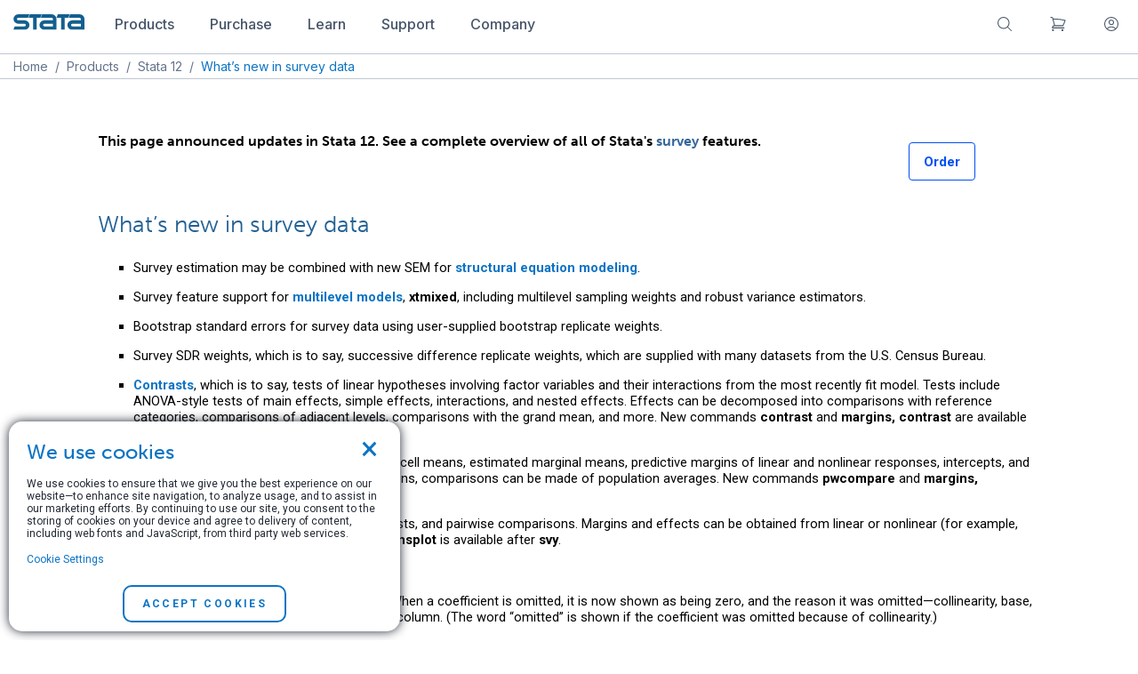

--- FILE ---
content_type: text/html; charset=UTF-8
request_url: https://www.stata.com/stata12/survey-data/
body_size: 10541
content:

<!DOCTYPE html>
<html lang="en">
    <head>
        <meta charset="UTF-8">
        <meta name="viewport" content="width=device-width, initial-scale=1.0">
        <meta name="google" content="notranslate">

        <!-- REMOVE THIS IS MADE LIVE -->
        <!-- <meta name="robots" content="noindex"> -->
        <!--END REMOVE -->

		
<meta property="fb:page_id" content="151026434935843">
<meta name="twitter:card" content="summary_large_image">
<meta property="og:keywords" content="stata, stata 12, survey, data, features, sem, structural equation modeling, structural equation models, structural equation modelling, xtmixed, multilevel models, bootstrap standard error, SDR weight, successive difference replicate weight, contrast, pairwise comparison, means, margins, marginal effects, graphs, goodness-of-fit, goodness of fit, gof, cv, coefficient of variation">
    <meta name="robots" content="index, follow, max-snippet: -1">
    <meta property="og:description" content="What's new in survey data"> 
    <meta property="og:image" content="//www.stata.com/includes/images/stata-fb.jpg">
    <link rel="image_src" href="//www.stata.com/includes/images/stata-fb.jpg">
    <meta property="og:title" content=" Stata | What's new in survey data ">
    <meta property="og:image:width" content="280">
    
    <meta property="og:image:height" content="150">
    

        
        <meta http-equiv="X-UA-Compatible" content="IE=11; IE=10; IE=9; IE=8; IE=EDGE">
		<title> Stata | What's new in survey data </title>
		
		<link rel="stylesheet" href="/includes/css/main_style.css">
        <script src="//code.jquery.com/jquery-3.6.0.js" integrity="sha384-S58meLBGKxIiQmJ/pJ8ilvFUcGcqgla+mWH9EEKGm6i6rKxSTA2kpXJQJ8n7XK4w" crossorigin="anonymous"></script>
<script src="https://code.jquery.com/ui/1.13.2/jquery-ui.min.js"	integrity="sha256-lSjKY0/srUM9BE3dPm+c4fBo1dky2v27Gdjm2uoZaL0="	crossorigin="anonymous"></script>

		<!-- OLD JS LINKS-->
		<script src="/includes/js/dropdown2013.js"></script> 
		<script src="/includes/js/toggle.js"></script> 
		<script src="/includes/js/statagraphs.js"></script> 
		<script src="/includes/js/sliding_panels.js"></script>
		<script src="/includes/js/farinspace/jquery.imgpreload.min.js"></script>
		<script src="/includes/js/little_window.js"></script>
		<script src="/includes/js/clearvalues.js"></script>
		<script src="/includes/js/main.js"></script>
		<script src="/includes/js/mpcores.js"></script>
		<script src="/includes/js/popup.js"></script>
		<script src="/includes/js/cartScripts.js"></script>
		<script src="/includes/js/cart/popup_cart.js"></script>
		<script src="https://apis.google.com/js/plusone.js"></script>

		<!--END-->

		
		<script src="https://cdn.jsdelivr.net/npm/js-cookie@rc/dist/js.cookie.min.js"></script>
<script src="/includes/js/cookie.js"></script>
		<script src="/includes/js/magento.cookie.js"></script>
		<script src="https://cdnjs.cloudflare.com/ajax/libs/mathjax/2.7.7/MathJax.js?config=TeX-AMS-MML_HTMLorMML"></script>
		<link rel="stylesheet" href="/includes/css/responsive-carousel.css" type="text/css">
<link rel="stylesheet" href="/includes/css/responsive-carousel.slide.css" type="text/css">
<script src="/includes/js/responsive-carousel.js"></script>
<script src="/includes/js/responsive-carousel.touch.js"></script>
<script src="/includes/js/responsive-carousel.drag.js"></script>
<script src="/includes/js/responsive-carousel.dynamic-containers.js"></script>
<script src="/includes/js/responsive-carousel.autoinit.js"></script>

        <!-- RECAPTCHA -->
            <script src='https://www.google.com/recaptcha/api.js'></script>
        <!-- RECAPTCHA END -->
	</head>
	<body onload="mpcores(); iclicenses(); selicenses(); mp2licenses(); mp4licenses();">
		<!--CART POP-->
		<link href="/includes/js/cart/popup_cart.css" rel="stylesheet">
		<div id="popBg" class="popBg" style="display: none;"></div>
		<div id="modal-popup" class="modal-popup" style="display: none;">
			<div class="modal-inner-wrap">
				<header class="modal-header">
					<h1 id="modal-title-1" class="modal-title">1 item has been added to your cart.</h1>
				</header>
				<div id="modal-content-1" class="modal-content">
					<div class="modalContent" style="display: block;">
						<div class="content">
							<div id="pop-cart-items">
								<div class="content-wrapper">
									<div class="product-img">
										<img src="/includes/ir19/19-generic.png">
									</div>
									<div class="product-detail">
										<h3>Stata/MP4 Annual License (download)</h3>
										<span class="price-box">
											<span class="price">$995.00</span>
										</span>
									</div>
								</div>
							</div>
							<div class="tolinks">
								<a href="/store/checkout/cart/" class="action primary">View cart</a>
								<a href="javascript:;" id="closeCartPop" class="action secondary" data-role="closeBtn">Continue shopping</a>
							</div>
						</div>
					</div>
				</div>
			</div>
		</div>
		<!--  -->
		<!-- ? require("/home/stata/components/banner.inc.php"); ?> -->
<script type="text/javascript">
    window.set_minicart_scroll = function() {
        if ($('.minicart-items-wrapper').height() > 412) {
            $('.minicart-items-wrapper').addClass('overflowed');
        } else {
            $('.minicart-items-wrapper').removeClass('overflowed');
        }
    };

    window.load_minicart_func = function() {
        $.get('/store/customer/section/load/?sections=cart&force_new_section_timestamp=true',function(data,status) {
            var total_nums = data.cart.summary_count,
            subtotal   = data.cart.subtotal,
            product_items = data.cart.items;
            $('span.counter').text('('+total_nums+')').show();
        
            if (product_items.length > 0) {
                $("#cartCount").html(total_nums);
                var pro_item,content;
                var itdsc = total_nums == 1 ? 'item' : 'items';
                content = '<div class="minicart-block"><div class="minicart-total"><span id="total_num_tp">'+total_nums+'</span> '+itdsc+' in cart</div>';
                content +='<div class="minicart-items-wrapper" style="max-height:410px;overflow-y:auto;">';
                content +='<ul class="minicart-items">';
            
                for (var i in product_items) {
                    pro_item = product_items[i];
                    content += '<li><img class="productImg" src="'+pro_item['product_image']['src']+'"/>';
                    content += '<div class="product-item-details"><div class="product-item-name-block">';
                    content += '<a href="javascript:;" class="product-name">'+pro_item['product_name']+'</a>';
                    content += '<dl class="product options list"><dt class="label" style="display: none;">Quantity:</dt><dd class="values"></dd></dl></div>';
                    content += '<div class="details-qty qty">Qty: <span>'+pro_item['qty']+'</span></div>'; 
                    content += '<div class="product-item-pricing">'+pro_item['product_price']+'</div>';
                    content += '</div></li>';
                }  
                
                content += '</ul>';
                content += '</div><div class="subtotal"><span class="label">Subtotal: </span><span id="subtotal_price">'+subtotal+'</span></div>';
                content += '<div class="toolbar"><button class="blue_btn action primary">View cart</button></div></div>';
            
                $('.minicart-content').html(content);
                $('button.primary').unbind().click(function() {
                    window.location.href="/store/checkout/cart/";
                });
                set_minicart_scroll();
            } else {
                $("#cartCount").html();
                $('span.counter').hide();
                $('.minicart-content').html('<strong style="font-size: 14px; display: block; text-align: center; font-weight: 500; font-family: Inter; color: #475569;">Your cart is currently empty</strong></div>');
            }
        });
    };
    
    load_minicart_func();

    $(document).ready(function() {
        $.get('/store/stata/cart/login',function(data,status) {
            if (data.is_login == true) {
                var html = '<li><a href="/store/customer/account/">View my account</a></li>' + '<li><a href="/store/customer/account/logout/">Log out</a></li>';
                $('.account-links').html(html);
                $('.iconuser').hide();
                $('.welCome').show().text('Hello, ' + data.customer_name);
            }
        });
        
        load_minicart_func();
    });
</script><!-- ? require("/home/stata/scripts/stickyfoot-conf.inc"); ?> -->
<script src="/includes/components-js/nav.js" type="text/javascript"></script>
<link rel="stylesheet" href="/includes/css/nav.css" type="text/css">
<link rel="stylesheet" href="/includes/css/footer.css" type="text/css">

<!--Update mobile menu-->
<div class="navigation_bar">
    <div class="limit_width">
        <a id="logo" href="/"><img id="navbar_logo" src="/includes/images/stata-logo-blue.svg"></a>
        <div class="collapse_menu">
            <div class="dropdown_menu">
                <button class="dropdown_btn">
                    <a href="/products">
                        <p class="regular_plus">Products</p> 
                    </a>
                </button>
                <div id="products" class="dropdown_content">
                    <div class="lists_container">
                        <ul class="first_list sublists">
                            <li><a class="dropdown-item" href="/why-use-stata/">Why Stata</a></li>
                            <li><a class="dropdown-item" href="/features/">Features</a></li>
                            <li><a class="dropdown-item" href="/new-in-stata/">New in Stata 19</a></li>
                            <li><a class="dropdown-item" href="/disciplines/">Disciplines</a></li>
                        </ul>
                        <ul class="sublists">
                            <li><a class="dropdown-item" href="/statamp">Stata/MP</a></li>
                            <li><a class="dropdown-item" href="/statanow/">StataNow</a></li>
                            <li><a class="dropdown-item" href="/products/which-stata-is-right-for-me/">Which Stata is right for me?</a></li>
                            <li><a class="dropdown-item" href="/products/compatible-operating-systems/">Supported platforms</a></li>
                        </ul>
                        <ul class="sublists">
                            <li><a class="dropdown-item" href="/bookstore/">Stata Bookstore</a></li>
                            <li><a class="dropdown-item" href="https://www.stata-press.com/">Stata Press</a></li>
                            <li><a class="dropdown-item" href="/bookstore/stata-journal/">Stata Journal</a></li>
                            <li><a class="dropdown-item" href="/giftshop/">Gift Shop</a></li>
                        </ul>
                    </div>
                </div>
            </div>
            <div class="dropdown_menu">
                <button class="dropdown_btn">
                    <a href="/order">
                        <p class="regular_plus">Purchase</p> 
                    </a>
                </button>
                <div id="purchase" class="dropdown_content">
                    <div class="lists_container">
                        <ul class="first_list sublists">
                            <li><a class="dropdown-item" href="/order/">Order Stata</a></li>
                            <li><a class="dropdown-item" href="/order/quote-request/">Request a quote</a></li>
                            <li><a class="dropdown-item" href="/order/purchasing-faqs/">Purchasing FAQs</a></li>
                        </ul>
                        <ul class="sublists">
                            <li><a class="dropdown-item" href="/bookstore/">Stata Bookstore</a></li>
                            <li><a class="dropdown-item" href="/bookstore/stata-journal/">Stata Journal</a></li>
                            <li><a class="dropdown-item" href="/giftshop/">Gift Shop</a></li>
                        </ul>
                    </div>
                </div>
            </div> 
            <div class="dropdown_menu">
                <button class="dropdown_btn">
                    <a href="/learn">
                        <p class="regular_plus">Learn</p> 
                    </a>
                </button>
                <div id="learn" class="dropdown_content">
                    <div class="lists_container">
                        <ul class="first_list sublists">
                            <li><a class="dropdown-item" href="/netcourse/">NetCourses</a></li>
                            <li><a class="dropdown-item" href="/training/classroom-and-web/">Classroom and web training</a></li>
                            <li><a class="dropdown-item" href="/training/organizational/">Organizational training</a></li>
                        </ul>
                        <ul class="sublists">
                            <li><a class="dropdown-item" href="/training/webinar/">Webinars</a></li>
                            <li><a class="dropdown-item" href="/links/video-tutorials/">Video tutorials</a></li>
                            <li><a class="dropdown-item" href="/features/documentation/">Documentation</a></li>
                        </ul>
                        <ul class="last_list sublists">
                            <li><a class="dropdown-item" href="/teaching-with-stata/">Teaching with Stata</a></li>
                            <li><a class="dropdown-item" href="/meeting/short-courses/">Third-party courses</a></li>
                            <li><a class="dropdown-item" href="/links/">Web resources</a></li>
                        </ul>
                    </div>
                </div>
            </div> 
            <div class="dropdown_menu">
                <button class="dropdown_btn">
                    <a href="/support">
                        <p class="regular_plus">Support</p>
                    </a>
                </button>
                <div id="support" class="dropdown_content">
                    <div class="lists_container">
                        <ul class="first_list sublists">
                            <li><a class="dropdown-item" href="/training/webinar/ready-set-go-stata/">Ready. Set. Go Stata.</a></li>
                            <li><a class="dropdown-item" href="/install-guide/">Installation Guide</a></li>
                            <li><a class="dropdown-item" href="/support/updates/">Updates</a></li>
                            <li><a class="dropdown-item" href="/support/faqs/">FAQs</a></li>
                            <li><a class="dropdown-item" href="/features/documentation/">Documentation</a></li>
                            <li><a class="dropdown-item" href="/register/">Register Stata</a></li>
                            <li><a class="dropdown-item" href="/customer-service/alerts/">Alerts</a></li>
                        </ul>
			            <ul class="sublists">
                            <li><a class="dropdown-item" href="/training/webinar/">Free webinars</a></li>
                            <li><a class="dropdown-item" href="/links/video-tutorials/">Video tutorials</a></li>
                            <li><a class="dropdown-item" href="/support/tech-support/">Technical services</a></li>
                            <li><a class="dropdown-item" href="/teaching-with-stata/">Teaching with Stata</a></li>
                            <li><a class="dropdown-item" href="/links/examples-and-datasets/">Examples and datasets</a></li>
                            <li><a class="dropdown-item" href="/links/">Web resources</a></li>
                            <li><a class="dropdown-item" href="/learn/">Training</a></li>
                        </ul>
                        <ul class="sublists">
                            <li><a class="dropdown-item" href="/bookstore/">Stata Bookstore</a></li>
                            <li><a class="dropdown-item" href="/bookstore/stata-journal/">Stata Journal</a></li>
                            <li><a class="dropdown-item" href="/stata-news/">Stata News</a></li>
                            <li><a class="dropdown-item" href="/publications/author-support-program/">Author Support Program</a></li>
                            <li><a class="dropdown-item" href="/publications/editor-support-program/">Editor Support Program</a></li>
                        </ul>
                        <ul class="last_list sublists">
                            <li><a class="dropdown-item" href="/meeting/">Stata Conferences</a></li>
                            <!--<li><a class="dropdown-item" href="/symposiums/economics25/">2025 Stata Econ Symposium</a></li>-->
                            <li><a class="dropdown-item" href="/meeting/us26/">2026 Stata Conference</a></li>
                            <li><a class="dropdown-item" href="https://blog.stata.com/">The Stata Blog</a></li>
                            <li><a class="dropdown-item" href="https://www.statalist.org/">Statalist</a></li>
                            <li><a class="dropdown-item" href="/links/social-media/">Social media</a></li>
                            <li><a class="dropdown-item" href="/disciplines/">Disciplines</a></li>
                        </ul>
                    </div>
                </div>
            </div> 
            <div class="dropdown_menu">
                <button class="dropdown_btn">
                    <a href="/company">
                        <p class="regular_plus">Company</p> 
                    </a>
                </button>
                <div id="company" class="dropdown_content">
                    <div class="lists_container">
                        <ul class="first_list sublists">
                            <li><a class="dropdown-item" href="/news/">News and events</a></li>
                            <li><a class="dropdown-item" href="/company/">About us</a></li>
                            <li><a class="dropdown-item" href="/worldwide/">International resellers</a></li>
                            <li><a class="dropdown-item" href="/careers/">Careers</a></li>
                            <li><a class="dropdown-item" href="/company/contact/">Contact us</a></li>
                        </ul>
                        <ul class="sublists">
                            <li><a class="dropdown-item" href="/customer-service/">Customer service</a></li>
                            <li><a class="dropdown-item" href="/register/">Register Stata</a></li>
                            <li><a class="dropdown-item" href="/customer-service/change-registration/">Change registration</a></li>
                            <li><a class="dropdown-item" href="/customer-service/change-address/">Change address</a></li>
                            <li><a class="dropdown-item" href="/customer-service/stata-news/">Subscribe to Stata News</a></li>
                        </ul>
			            <ul class="last_list sublists">
                            <li><a class="dropdown-item" href="/customer-service/alerts/">Sign up for alerts</a></li>
                            <li><a class="dropdown-item" href="https://www.statalist.org/">Statalist</a></li>
                            <li><a class="dropdown-item" href="https://blog.stata.com/">The Stata Blog</a></li>
                            <li><a class="dropdown-item" href="https://www.stata-press.com/">Stata Press</a></li>
                            <li><a class="dropdown-item" href="https://www.stata-journal.com/">Stata Journal</a></li>
                        </ul>
                    </div>
                </div>
            </div> 
        </div>
        <div class="force_right">
            <div id="extend_search" class="dropdown_menu">
                <button class="dropdown_btn">
                    <a class="disable_link" href="/search">
                        <svg xmlns="http://www.w3.org/2000/svg" height="20" viewBox="0 0 24 24" fill="none">
                            <path d="M21 21L15.8033 15.8033M15.8033 15.8033C17.1605 14.4461 18 12.5711 18 10.5C18 6.35786 14.6421 3 10.5 3C6.35786 3 3 6.35786 3 10.5C3 14.6421 6.35786 18 10.5 18C12.5711 18 14.4461 17.1605 15.8033 15.8033Z" stroke="#475569" stroke-width="1.25" stroke-linecap="round" stroke-linejoin="round"/>
                        </svg>
                    </a>
                </button>
                <div id="search" class="dropdown_content">
                    <div class="lists_container">
                        <ul class="sublists">
                            <li class="dropdown-item">
                                <p class="regular_plus">Search stata.com</p>
                                <form action="/gsearch.php" method="GET">
                                    <input id="search_site" type="text" name="q" size="20" maxlength="255" value="">
                                    <input type="hidden" name="site" value="stata">
                                    <input type="hidden" name="client" value="stata">
                                    <input type="hidden" name="proxystylesheet" value="stata">
                                    <input type="hidden" name="restrict" value="Default">
                                    <input type="hidden" name="output" value="xml_no_dtd">
                                    <button id="search_submit" class="blue_btn" type="submit">
                                        Go
                                        <svg xmlns="http://www.w3.org/2000/svg" width="9" height="14" viewBox="0 0 9 14" fill="none">
                                            <path d="M1.5 1.16669L7.33333 7.00002L1.5 12.8334" stroke="white" stroke-width="1.5" stroke-linecap="round" stroke-linejoin="round"/>
                                            <path xmlns="http://www.w3.org/2000/svg" d="M1.5 1.16669L7.33333 7.00002L1.5 12.8334" stroke="white" stroke-width="1.5" stroke-linecap="round" stroke-linejoin="round"/>
                                        </svg>
                                    </button>
                                </form>
                            </li>
                        </ul>
                    </div>
                </div>
            </div> 
            <div class="dropdown_menu">
                <button class="dropdown_btn">
                    <a class="disable_link notification" href="/store/checkout/cart/">
                        <svg xmlns="http://www.w3.org/2000/svg" height="20" viewBox="0 0 24 24" fill="none">
                            <path d="M2.25 3H3.63568C4.14537 3 4.59138 3.34265 4.7227 3.83513L5.1059 5.27209M7.5 14.25C5.84315 14.25 4.5 15.5931 4.5 17.25H20.25M7.5 14.25H18.7183C19.8394 11.9494 20.8177 9.56635 21.6417 7.1125C16.88 5.89646 11.8905 5.25 6.75 5.25C6.20021 5.25 5.65214 5.2574 5.1059 5.27209M7.5 14.25L5.1059 5.27209M6 20.25C6 20.6642 5.66421 21 5.25 21C4.83579 21 4.5 20.6642 4.5 20.25C4.5 19.8358 4.83579 19.5 5.25 19.5C5.66421 19.5 6 19.8358 6 20.25ZM18.75 20.25C18.75 20.6642 18.4142 21 18 21C17.5858 21 17.25 20.6642 17.25 20.25C17.25 19.8358 17.5858 19.5 18 19.5C18.4142 19.5 18.75 19.8358 18.75 20.25Z" stroke="#475569" stroke-width="1.25" stroke-linecap="round" stroke-linejoin="round"/>
                        </svg>
                        <span id="cartCount" class="st-badge"></span>
                    </a>
                </button>
                <div id="cart" class="dropdown_content">
                    <div class="lists_container">
                        <ul class="sublists">
                            <li class="dropdown-item">
                                <a href="/store/checkout/cart/" class="minicart-label iconfont iconcart">
                                </a>
                                <div class="minicart-slide">
                                    <div class="minicart-content">
                                        <div class="minicart-block">
                                            <div class="minicart-total">
                                                <span id="total_num_tp"></span> items in cart
                                            </div>
                                            <div class="minicart-items-wrapper">
                                                <ul class="minicart-items">
                                                    <li>
                                                        <div class="product-item-details">
                                                            <div class="product-item-name-block">
                                                                <a href="/" class="product-name">Stata/BE network 2-year maintenance</a>
                                                                <dl class="product options list">
                                                                    <dt class="label">Quantity:</dt>
                                                                    <dd class="values">196 Users</dd>
                                                                </dl>
                                                            </div>
                                                            <div class="details-qty qty">
                                                                Qty: <span>1</span>
                                                            </div>
                                                            <div class="product-item-pricing">
                                                                <span class="price">$11,763.00</span>
                                                            </div>
                                                        </div>
                                                    </li>
                                                </ul>
                                            </div>
                                            <div class="subtotal">
                                                <span class="label">Subtotal: </span>
                                                <span id="subtotal_price">$0.00</span>
                                            </div>
                                            <div class="toolbar">
                                                <button class="blue_btn action primary">View cart</button>
                                            </div>
                                        </div>
                                    </div>
                                </div>
                            </li>
                        </ul>
                    </div>
                </div>
            </div> 
            <div class="dropdown_menu">
                <button class="dropdown_btn">
                    <a class="disable_link" href="/store/customer/account/login">
                        <svg xmlns="http://www.w3.org/2000/svg" height="20" viewBox="0 0 24 24" fill="none">
                            <path d="M17.9815 18.7248C16.6121 16.9175 14.4424 15.75 12 15.75C9.55761 15.75 7.38789 16.9175 6.01846 18.7248M17.9815 18.7248C19.8335 17.0763 21 14.6744 21 12C21 7.02944 16.9706 3 12 3C7.02944 3 3 7.02944 3 12C3 14.6744 4.1665 17.0763 6.01846 18.7248M17.9815 18.7248C16.3915 20.1401 14.2962 21 12 21C9.70383 21 7.60851 20.1401 6.01846 18.7248M15 9.75C15 11.4069 13.6569 12.75 12 12.75C10.3431 12.75 9 11.4069 9 9.75C9 8.09315 10.3431 6.75 12 6.75C13.6569 6.75 15 8.09315 15 9.75Z" stroke="#475569" stroke-width="1.25" stroke-linecap="round" stroke-linejoin="round"/>
                        </svg>
                    </a>
                </button>
                <div id="account" class="dropdown_content">
                    <div class="lists_container">
                        <ul class="sublists">
                            <div class="account-block">
                                <div class="account-content">
                                    <ul id="account-links" class="account-links">
                                        <span class="welCome" style="display: none;"></span>
                                        <li><a href="/store/customer/account/login">Log in</a> </li>
                                        <li><a href="/store/customer/account/create/">Create an account </a></li>
                                    </ul>
                                </div>
                            </div>
                        </ul>
                    </div>
                </div>
            </div> 
            <div id="mobile_menu" class="dropdown_menu">
                <div id="mobile_menu_dropdown" class="dropdown_btn">
                    <svg viewBox="0 0 100 80" width="20" height="20">
                        <rect width="100" height="5" rx="8"></rect>
                        <rect y="30" width="100" height="5" rx="8"></rect>
                        <rect y="60" width="100" height="5" rx="8"></rect>
                    </svg>
                </div>
                <div class="mobile_dropdown_content">
                    <div class="mobile_menu_tabs">
                        <div class="mobile_tab">
                            <input type="checkbox" id="mobile_products">
                            <label class="tab-label" for="mobile_products">
                                <p class="regular_plus">Products</p>
                            </label>
                            <div class="tab-content">
                                <div class="lists_container">
                                    <ul class="first_list sublists">
                                        <li><a class="dropdown-item" href="/why-use-stata/">Why Stata</a></li>
                                        <li><a class="dropdown-item" href="/features/">Features</a></li>
                                        <li><a class="dropdown-item" href="/new-in-stata/">New in Stata 19</a></li>
                                        <li><a class="dropdown-item" href="/disciplines/">Disciplines</a></li>
                                    </ul>
                                    <ul class="sublists">
                                        <li><a class="dropdown-item" href="/statamp">Stata/MP</a></li>
                                        <li><a class="dropdown-item" href="/products/which-stata-is-right-for-me/">Which Stata is right for me?</a></li>
                                        <li><a class="dropdown-item" href="/products/compatible-operating-systems/">Supported platforms</a></li>
                                    </ul>
                                    <ul class="last_list sublists">                                    
                                        <li><a class="dropdown-item" href="/bookstore/">Stata Bookstore</a></li>
                                        <li><a class="dropdown-item" href="/bookstore/stata-press-books/">Stata Press</a></li>
                                        <li><a class="dropdown-item" href="/bookstore/stata-journal/">Stata Journal</a></li>
                                        <li><a class="dropdown-item" href="/giftshop/">Gift Shop</a></li>
                                    </ul>
                                </div>
                            </div>
                        </div>
                        <div class="mobile_tab">
                            <input type="checkbox" id="mobile_purchase">
                            <label class="tab-label" for="mobile_purchase">
                                <p class="regular_plus">Purchase</p>
                            </label>
                            <div class="tab-content">
                                <div class="lists_container">
                                    <ul class="first_list sublists">
                                        <li><a class="dropdown-item" href="/order/">Order Stata</a></li>
                                        <li><a class="dropdown-item" href="/order/quote-request/">Request a quote</a></li>
                                        <li><a class="dropdown-item" href="/order/purchasing-faqs/">Purchasing FAQs</a></li>
                                    </ul>
                                    <ul class="last_list sublists">
                                        <li><a class="dropdown-item" href="/bookstore/">Stata Bookstore</a></li>
                                        <li><a class="dropdown-item" href="/bookstore/stata-journal/">Stata Journal</a></li>
                                        <li><a class="dropdown-item" href="/giftshop/">Gift Shop</a></li>
                                    </ul>
                                </div>
                            </div>
                        </div>
                        <div class="mobile_tab">
                            <input type="checkbox" id="mobile_learn">
                            <label class="tab-label" for="mobile_learn">
                                <p class="regular_plus">Learn</p>
                            </label>
                            <div class="tab-content">
                                <div class="lists_container">
                                    <ul class="first_list sublists">
                                        <li><a class="dropdown-item" href="/netcourse/">NetCourses</a></li>
                                        <li><a class="dropdown-item" href="/training/classroom-and-web/">Classroom and web training</a></li>
                                        <li><a class="dropdown-item" href="/training/onsite-training/">Organizational training</a></li>
                                    </ul>
                                    <ul class="sublists">
                                        <li><a class="dropdown-item" href="/training/webinar/">Webinars</a></li>
                                        <li><a class="dropdown-item" href="/links/video-tutorials/">Video tutorials</a></li>
                                        <li><a class="dropdown-item" href="/features/documentation/">Documentation</a></li>
                                    </ul>
                                    <ul class="last_list sublists">
                                        <li><a class="dropdown-item" href="/teaching-with-stata/">Teaching with Stata</a></li>
                                        <li><a class="dropdown-item" href="/meeting/short-courses/">Third-party courses</a></li>
                                        <li><a class="dropdown-item" href="/links/">Web resources</a></li>
                                    </ul>
                                </div>
                            </div>
                        </div>
                        <div class="mobile_tab">
                            <input type="checkbox" id="mobile_support">
                            <label class="tab-label" for="mobile_support">
                                <p class="regular_plus">Support</p>
                            </label>
                            <div class="tab-content">
                                <div class="lists_container">
                                    <ul class="first_list sublists">
                                        <li><a class="dropdown-item" href="/training/webinar/ready-set-go-stata/">Ready. Set. Go Stata.</a></li>
                                        <li><a class="dropdown-item" href="/install-guide/">Installation Guide</a></li>
                                        <li><a class="dropdown-item" href="/support/updates/">Updates</a></li>
                                        <li><a class="dropdown-item" href="/support/faqs/">FAQs</a></li>
                                        <li><a class="dropdown-item" href="/features/documentation/">Documentation</a></li>
                                        <li><a class="dropdown-item" href="/register/">Register Stata</a></li>
                                        <li><a class="dropdown-item" href="/support/tech-support/">Technical services</a></li>
                                    </ul>
                                    <ul class="sublists">
                                        <li><a class="dropdown-item" href="/links/video-tutorials/">Video tutorials</a></li>
                                        <li><a class="dropdown-item" href="/training/webinar/">Free webinars</a></li>
                                        <li><a class="dropdown-item" href="/teaching-with-stata/">Teaching with Stata</a></li>
                                        <li><a class="dropdown-item" href="/links/examples-and-datasets/">Examples and datasets</a></li>
                                        <li><a class="dropdown-item" href="/links/">Web resources</a></li>
                                        <li><a class="dropdown-item" href="/learn/">Training</a></li>
                                    </ul>
                                    <ul class="sublists">
                                        <li><a class="dropdown-item" href="/bookstore/">Bookstore</a></li>
                                        <li><a class="dropdown-item" href="/bookstore/stata-journal/">Stata Journal</a></li>
                                        <li><a class="dropdown-item" href="/stata-news/">Stata News</a></li>
                                        <li><a class="dropdown-item" href="/publications/author-support-program/">Author Support Program</a></li>
                                        <li><a class="dropdown-item" href="/publications/editor-support-program/">Editor Support Program</a></li>
                                    </ul>
                                    <ul class="last_list sublists">
                                        <li><a class="dropdown-item" href="/meeting/">Stata Conferences</a></li>
                                        <li><a class="dropdown-item" href="/meeting/us26/">2026 Stata Conference</a></li>
                                        <li><a class="dropdown-item" href="https://blog.stata.com/">The Stata Blog</a></li>
                                        <li><a class="dropdown-item" href="https://www.statalist.org/">Statalist</a></li>
                                        <li><a class="dropdown-item" href="/links/social-media/">Social media</a></li>
                                        <li><a class="dropdown-item" href="/customer-service/alerts/">Email alerts</a></li>
                                        <li><a class="dropdown-item" href="/disciplines/">Disciplines</a></li>
                                    </ul>
                                </div>
                            </div>
                        </div>
                        <div class="mobile_tab">
                            <input type="checkbox" id="mobile_company">
                            <label class="tab-label" for="mobile_company">
                                <p class="regular_plus">Company</p>
                            </label>
                            <div class="tab-content">
                                <div class="lists_container">
                                    <ul class="first_list sublists">
                                        <li><a class="dropdown-item" href="/news/">News and events</a></li>
                                        <li><a class="dropdown-item" href="/company/">About us</a></li>
                                        <li><a class="dropdown-item" href="/worldwide/">International resellers</a></li>
                                        <li><a class="dropdown-item" href="/careers/">Careers</a></li>
                                        <li><a class="dropdown-item" href="/company/contact/">Contact us</a></li>
                                    </ul>
                                    <ul class="sublists">
                                        <li><a class="dropdown-item" href="/customer-service/">Customer service</a></li>
                                        <li><a class="dropdown-item" href="/register/">Register Stata</a></li>
                                        <li><a class="dropdown-item" href="/customer-service/change-registration/">Change registration</a></li>
                                        <li><a class="dropdown-item" href="/customer-service/change-address/">Change address</a></li>
                                        <li><a class="dropdown-item" href="/customer-service/stata-news/">Subscribe to Stata News</a></li>
                                        <li><a class="dropdown-item" href="/customer-service/alerts/">Subscribe to email alerts</a></li>
                                    </ul>
                                    <ul class="last_list sublists">
                                        <li><a class="dropdown-item" href="https://www.statalist.org/">Statalist</a></li>
                                        <li><a class="dropdown-item" href="https://blog.stata.com/">The Stata Blog</a></li>
                                        <li><a class="dropdown-item" href="https://www.stata-press.com/">Stata Press</a></li>
                                        <li><a class="dropdown-item" href="https://www.stata-journal.com/">Stata Journal</a></li>
                                    </ul>
                                </div>
                            </div>
                        </div>
                    </div>
                </div>
            </div> 
        </div>
    </div>
</div>
		<div id="container">
			<link rel="shortcut icon" href="/favicon-no-number.ico" type="image/x-icon">
			<link rel="stylesheet" href="/includes/css/stata2009blue.css" type="text/css">
			<link rel="stylesheet" href="/includes/css/centerimage2.css" type="text/css">
			<link rel="stylesheet" href="/includes/css/jquery-ui.css" type="text/css">
			<link rel="stylesheet" href="/includes/css/style2018-rd1.css" type="text/css">
			<link rel="stylesheet" href="/includes/css/order.css" type="text/css">
			<link rel="stylesheet" href="/includes/css/order-compare.css" type="text/css">
			<link rel="stylesheet" href="/includes/css/bookstyle.css" type="text/css">
			<link rel="stylesheet" href="/includes/css/dropdown2018-rd2.css" type="text/css">
			<link rel="stylesheet" href="/includes/css/homeblocks3.css" type="text/css">
			<link rel="stylesheet" href="/includes/css/marquee.css" type="text/css">
			<link rel="stylesheet" href="/includes/css/worldwide.css" type="text/css">
			<link rel="stylesheet" href="/includes/css/buttons.css" type="text/css">
			<link rel="stylesheet" href="/includes/css/blocks.css" type="text/css">
			<link rel="stylesheet" href="/includes/css/gradients.css" type="text/css">
			<link rel="stylesheet" href="/includes/css/popup.css" type="text/css">
			<link rel="stylesheet" href="https://maxcdn.bootstrapcdn.com/font-awesome/4.5.0/css/font-awesome.min.css">
			<link rel="stylesheet" href="/includes/css/print.css" media="print" type="text/css">
			<link rel="stylesheet" href="/includes/css/demostyles.css" type="text/css">
			<style>
			    .limit_size_breadcrumbs {
     			   max-width: 1405px;
        			margin: auto;
    			}
			</style>	<div id="sitebody">
	<div id='locationbar'>
<div class='limit_size_breadcrumbs'>
<a href="/">Home</a>&nbsp; / &nbsp;<a href="/products/">Products</a>&nbsp; / &nbsp;<a href="/stata12/">Stata 12</a>&nbsp; / &nbsp;<font color="#0d74c4">What&rsquo;s new in survey data</font>
</div>

</div>

<!-- CONTENT BEGINS -->

<div class="limiter">
<div class="padme">


<p>
<table id="top" style="margin-top: 0px; padding-top: 0px; border-style: none; padding: 0; width: 100%;" cellspacing="0">
<tr><td style="background-repeat: repeat-x; background-position: top center; vertical-align: top; padding-top: 5px;">

<h4>
    This page announced updates in Stata 12. See a complete overview of all of
    Stata's <a href="/features/survey-methods/" style="color:#336699">survey</a> features.
</h4>

	<a class="orderbutton" href="/order/" style="margin-top: 0px;">Order</a></table>

<h2> What&rsquo;s new in survey data </h2>

<ul class="plist">


  <li> Survey estimation may be combined with new SEM for 
       <a href="/stata12/structural-equation-modeling/">structural equation
       modeling</a>.
  </li>
         
  <li> Survey feature support for
       <a href="/stata12/multilevel-models-with-survey-data/">multilevel
       models</a>, <b>xtmixed</b>, including multilevel sampling weights and
       robust variance estimators.
  </li>    

  <li> Bootstrap standard errors for survey data using user-supplied bootstrap
       replicate weights.
  </li>

  <li> Survey SDR weights, which is to say, successive difference replicate
       weights, which are supplied with many datasets from the U.S. Census
       Bureau.
  </li>

  <li> <a href="/stata12/contrasts/">Contrasts</a>, which is to say, tests of
       linear hypotheses involving factor variables and their interactions
       from the most recently fit model.  Tests include ANOVA-style tests of
       main effects, simple effects, interactions, and nested effects. Effects
       can be decomposed into comparisons with reference categories,
       comparisons of adjacent levels, comparisons with the grand mean, and
       more. New commands <b>contrast</b> and <b>margins, contrast</b> are
       available after <b>svy</b>.
  </li>

  <li> <a href="/stata12/pairwise-comparisons/">Pairwise comparisons</a>
       of means, estimated cell means, estimated marginal
       means, predictive margins of linear and nonlinear responses,
       intercepts, and slopes. In addition to ANOVA-style comparisons,
       comparisons can be made of population averages. New commands
       <b>pwcompare</b> and <b>margins, pwcompare</b> are available after
       <b>svy</b>.
  </li>

  <li> <a href="/stata12/margins-plots/">Graphs of margins</a>,
       marginal effects, contrasts, and pairwise
       comparisons. Margins and effects can be obtained from linear or
       nonlinear (for example, probability) responses. New command 
       <b>marginsplot</b> is available after <b>svy</b>.
  </li>

  <li> Estimation output improved.
       <br /><br />

  <ul class="plist">

       <li> Implied zero coefficients now shown. When a coefficient is
            omitted, it is now shown as being zero, and the reason it was
            omitted&mdash;collinearity, base, empty&mdash;is shown in the
            standard-error column. (The word &ldquo;omitted&rdquo; is shown if
            the coefficient was omitted because of collinearity.)
       </li>

       <li> You can set displayed precision for all values in coefficient
            tables using <b>set cformat</b>, <b>set pformat</b>, and <b>set
            sformat</b>. Or you may use options <b>cformat()</b>,
            <b>pformat()</b>, and <b>sformat()</b> now allowed on all
            estimation commands.
       </li>

       <li> Estimation commands now respect the width of the Results window.
            This feature may be turned off by new display option 
            <b>nolstretch</b>.
       </li>

       <li> You can now set whether base levels, empty cells, and omitted are
            shown using <b>set showbaselevels</b>, <b>set showemptycells</b>,
            and <b>set showomitted.</b>
       </li>

  </ul></li>

  <li> Survey goodness-of-fit available after <b>logistic</b>, <b>logit</b>,
       and <b>probit</b> with new command <b>estat gof</b>.
  </li>

  <li> Survey coefficient of variation (CV) available with new command
       <b>estat cv</b>.
  </li>

</ul>

<p style="text-align: right; font-size: 75%;">
<a href="/stata12/">Back to highlights</a>
</p>

<p>See <b><a href="/new-in-stata/">New in Stata 19</a></b> to learn about what was added in Stata 19.
</div>
</div>

<br / clear="all">

<!-- CONTENT ENDS -->
	</div>			</div>
			<link rel="stylesheet" href="/includes/css/footer.css" type="text/css">

<div class="stata_footer">
    <div class="footer_container">
        <div class="info_blocks">
            <div class="block_list">
                <a href="/products">
                    <p class="small_plus">Products</p>
                </a>
                <a href="/new-in-stata">
                    <p class="small">New in Stata 19</p>
                </a>
                <a href="/why-use-stata">
                    <p class="small">Why Stata</p>
                </a>
                <a href="/features">
                    <p class="small">All features</p>
                </a>
                <a href="/disciplines">
                    <p class="small">Disciplines</p>
                </a>
                <a href="/statamp">
                    <p class="small">Stata/MP</p>
                </a>
                <a href="/statanow">
                    <p class="small">StataNow</p>
                </a>
                <a href="/order">
                    <p class="small">Order Stata</p>
                </a>
            </div>
            <div class="block_list">
                <a href="/order">
                    <p class="small_plus">Purchase</p>
                </a>
                <a href="/order">
                    <p class="small">Order Stata</p>
                </a>
                <a href="/bookstore">
                    <p class="small">Bookstore</p>
                </a>
                <a href="/bookstore/stata-press-books">
                    <p class="small">Stata Press</p>
                </a>
                <a href="/bookstore/stata-journal">
                    <p class="small">Stata Journal</p>
                </a>
                <a href="/giftshop">
                    <p class="small">Gift Shop</p>
                </a>
            </div>
            <div class="block_list">
                <a href="/learn">
                    <p class="small_plus">Learn</p>
                </a>
                <a href="/training/webinar">
                    <p class="small">Free webinars</p>
                </a>
                <a href="/netcourse">
                    <p class="small">NetCourses</p>
                </a>
                <a href="/training/classroom-and-web">
                    <p class="small">Classroom and web training</p>
                </a>
                <a href="/training/organizational">
                    <p class="small">Organizational training</p>
                </a>
                <a href="/links/video-tutorials">
                    <p class="small">Video tutorials</p>
                </a>
                <a href="/meeting/short-courses">
                    <p class="small">Third-party courses</p>
                </a>
                <a href="/links">
                    <p class="small">Web resources</p>
                </a>
                <a href="/teaching-with-stata">
                    <p class="small">Teaching with Stata</p>
                </a>
            </div>
            <div class="block_list">
                <a href="/support">
                    <p class="small_plus">Support</p>
                </a>
                <a href="/learn">
                    <p class="small">Training</p>
                </a>
                <a href="/links/video-tutorials">
                    <p class="small">Video tutorials</p>
                </a>
                <a href="/support/faqs">
                    <p class="small">FAQs</p>
                </a>
                <a href="https://www.statalist.org/">
                    <p class="small">Statalist: The Stata Forum</p>
                </a>
                <a href="/links">
                    <p class="small">Resources</p>
                </a>
                <a href="/support/tech-support">
                    <p class="small">Technical support</p>
                </a>
                <a href="/customer-service">
                    <p class="small">Customer service</p>
            </a>
                <a href="/customer-service/alerts/">
                    <p class="small">Alerts</p>
                </a>
            </div>
            <div class="block_list">
                <a href="/company">
                    <p class="small_plus">Company</p>
                </a>
                <a href="/company/contact">
                    <p class="small">Contact us</p>
                </a>
                <a href="/news">
                    <p class="small">News and events</p>
                </a>
                <a href="/customer-service">
                    <p class="small">Customer service</p>
                </a>
                <a href="/careers">
                    <p class="small">Careers</p>
                </a>
                <a href="/search/advanced">
                    <p class="small">Search</p>
                </a>
            </div>
        </div>
        <div class="copyright">
            <div class="footer">
                <p class="small">&copy; Copyright 1996&ndash;2026 StataCorp LLC. All rights reserved.
                </p>
                <p class="small"><a href="/terms-of-use">Terms of use</a> | <a href="/privacy-policy">Privacy policy</a> |
                    <a href="/company/contact">Contact us</a></p>
            </div>
            <div id="remove_border" class="footer">
                <div class="socials">
                    <a href="https://www.facebook.com/StataCorp">
                        <img class="socials" src="/includes/images/facebook@2x.png">
                    </a>
                    <a href="https://twitter.com/stata">
                        <img class="socials" src="/includes/images/x-twitter@2x.png">
                    </a>
                    <a href="https://www.linkedin.com/company/statacorp">
                        <img class="socials" src="/includes/images/linkedin@2x.png">
                    </a>
                    <a href="https://www.instagram.com/statacorp/">
                        <img class="socials" src="/includes/images/instagram@2x.png">
                    </a>
                    <a href="https://www.youtube.com/user/statacorp">
                        <img class="socials last_social" src="/includes/images/youtube@2x.png">
                    </a>
                </div>
            </div>
        </div>
    </div>
</div>

<script src="/includes/js/scripts_cookies.js"></script>
<link type="text/css" rel="stylesheet" href="/includes/css/cookies.css">
<div id="cookie_popup" class="popup_box">
    <div class="popup_content">
        <p id="close_cookies">&times;</p>
        <div class="terms">
            <h2 id="main_head">We use cookies</h2>
            <p>We use cookies to ensure that we give you the best experience on our website&mdash;to enhance site navigation, to analyze usage, and to assist in our marketing efforts. By continuing to use our site, you consent to the storing of cookies on your device and agree to delivery of content, including web fonts and JavaScript, from third party web services.</p>
            <p id="cookie_settings" class="subtext">Cookie Settings</p>
        </div>
        <div class="grid privacy_center">
            <div class="privacy_info_box">
                <h2>Privacy policy</h2>
                <p>Last updated: 16 November 2022</p>
                <p>StataCorp LLC (StataCorp) strives to provide our users with exceptional products and services. To do so, we must collect personal information from you. This information is necessary to conduct business with our existing and potential customers. We collect and use this information only where we may legally do so. This policy explains what personal information we collect, how we use it, and what rights you have to that information.</p>
                <p class="subtext"><a href="/privacy-policy/">Privacy policy</a><p>
            </div>
            <div class="box_size privacy_options">
                <div class="options_menu">
                    <div><span class="light"></span><span>Required cookies</span></div>
                    <div><span class="light"></span><span>Advertising cookies</span></div>
                </div>
            </div>
            <div class="box_size privacy_info">
                <ul class="info_area">
                    <li>
                        <div>
                            <h2>Required cookies</h2>
                            <p>These cookies are essential for our website to function and do not store any personally identifiable information. These cookies cannot be disabled.</p>                          
                        </div>
                    </li>
                    <li>
                        <div>
                            <h2 class="smoosh">
                                Advertising and performance cookies
                            </h2>
                            <div class="switch_box">
                                <label class="switch">
                                    <input id="required_cookies" type="checkbox" checked>
                                    <span class="slider round"></span>
                                </label>
                            </div>
                            <p>This website uses cookies to provide you with a better user experience. A cookie is a small piece of data our website stores on a site visitor's hard drive and accesses each time you visit so we can improve your access to our site, better understand how you use our site, and serve you content that may be of interest to you. For instance, we store a cookie when you log in to our shopping cart so that we can maintain your shopping cart should you not complete checkout. These cookies do not directly store your personal information, but they do support the ability to uniquely identify your internet browser and device.</p>
                            <p><i>Please note: Clearing your browser cookies at any time will undo preferences saved here. The option selected here will apply only to the device you are currently using.</i></p>
                        </div>
                    </li>
                </ul>
            </div>
        </div>
        <div class="cookies_btn" id="accept_btn">Accept Cookies</div>
    </div>
</div><script defer src="https://static.cloudflareinsights.com/beacon.min.js/vcd15cbe7772f49c399c6a5babf22c1241717689176015" integrity="sha512-ZpsOmlRQV6y907TI0dKBHq9Md29nnaEIPlkf84rnaERnq6zvWvPUqr2ft8M1aS28oN72PdrCzSjY4U6VaAw1EQ==" data-cf-beacon='{"version":"2024.11.0","token":"657308bede904532b8159dfac82dc0bc","server_timing":{"name":{"cfCacheStatus":true,"cfEdge":true,"cfExtPri":true,"cfL4":true,"cfOrigin":true,"cfSpeedBrain":true},"location_startswith":null}}' crossorigin="anonymous"></script>
</body>

</html>


--- FILE ---
content_type: text/html; charset=UTF-8
request_url: https://www.stata.com/stata12/survey-data/
body_size: 10100
content:

<!DOCTYPE html>
<html lang="en">
    <head>
        <meta charset="UTF-8">
        <meta name="viewport" content="width=device-width, initial-scale=1.0">
        <meta name="google" content="notranslate">

        <!-- REMOVE THIS IS MADE LIVE -->
        <!-- <meta name="robots" content="noindex"> -->
        <!--END REMOVE -->

		
<meta property="fb:page_id" content="151026434935843">
<meta name="twitter:card" content="summary_large_image">
<meta property="og:keywords" content="stata, stata 12, survey, data, features, sem, structural equation modeling, structural equation models, structural equation modelling, xtmixed, multilevel models, bootstrap standard error, SDR weight, successive difference replicate weight, contrast, pairwise comparison, means, margins, marginal effects, graphs, goodness-of-fit, goodness of fit, gof, cv, coefficient of variation">
    <meta name="robots" content="index, follow, max-snippet: -1">
    <meta property="og:description" content="What's new in survey data"> 
    <meta property="og:image" content="//www.stata.com/includes/images/stata-fb.jpg">
    <link rel="image_src" href="//www.stata.com/includes/images/stata-fb.jpg">
    <meta property="og:title" content=" Stata | What's new in survey data ">
    <meta property="og:image:width" content="280">
    
    <meta property="og:image:height" content="150">
    

        
        <meta http-equiv="X-UA-Compatible" content="IE=11; IE=10; IE=9; IE=8; IE=EDGE">
		<title> Stata | What's new in survey data </title>
		
		<link rel="stylesheet" href="/includes/css/main_style.css">
        <script src="//code.jquery.com/jquery-3.6.0.js" integrity="sha384-S58meLBGKxIiQmJ/pJ8ilvFUcGcqgla+mWH9EEKGm6i6rKxSTA2kpXJQJ8n7XK4w" crossorigin="anonymous"></script>
<script src="https://code.jquery.com/ui/1.13.2/jquery-ui.min.js"	integrity="sha256-lSjKY0/srUM9BE3dPm+c4fBo1dky2v27Gdjm2uoZaL0="	crossorigin="anonymous"></script>

		<!-- OLD JS LINKS-->
		<script src="/includes/js/dropdown2013.js"></script> 
		<script src="/includes/js/toggle.js"></script> 
		<script src="/includes/js/statagraphs.js"></script> 
		<script src="/includes/js/sliding_panels.js"></script>
		<script src="/includes/js/farinspace/jquery.imgpreload.min.js"></script>
		<script src="/includes/js/little_window.js"></script>
		<script src="/includes/js/clearvalues.js"></script>
		<script src="/includes/js/main.js"></script>
		<script src="/includes/js/mpcores.js"></script>
		<script src="/includes/js/popup.js"></script>
		<script src="/includes/js/cartScripts.js"></script>
		<script src="/includes/js/cart/popup_cart.js"></script>
		<script src="https://apis.google.com/js/plusone.js"></script>

		<!--END-->

		
		<script src="https://cdn.jsdelivr.net/npm/js-cookie@rc/dist/js.cookie.min.js"></script>
<script src="/includes/js/cookie.js"></script>
		<script src="/includes/js/magento.cookie.js"></script>
		<script src="https://cdnjs.cloudflare.com/ajax/libs/mathjax/2.7.7/MathJax.js?config=TeX-AMS-MML_HTMLorMML"></script>
		<link rel="stylesheet" href="/includes/css/responsive-carousel.css" type="text/css">
<link rel="stylesheet" href="/includes/css/responsive-carousel.slide.css" type="text/css">
<script src="/includes/js/responsive-carousel.js"></script>
<script src="/includes/js/responsive-carousel.touch.js"></script>
<script src="/includes/js/responsive-carousel.drag.js"></script>
<script src="/includes/js/responsive-carousel.dynamic-containers.js"></script>
<script src="/includes/js/responsive-carousel.autoinit.js"></script>

        <!-- RECAPTCHA -->
            <script src='https://www.google.com/recaptcha/api.js'></script>
        <!-- RECAPTCHA END -->
	</head>
	<body onload="mpcores(); iclicenses(); selicenses(); mp2licenses(); mp4licenses();">
		<!--CART POP-->
		<link href="/includes/js/cart/popup_cart.css" rel="stylesheet">
		<div id="popBg" class="popBg" style="display: none;"></div>
		<div id="modal-popup" class="modal-popup" style="display: none;">
			<div class="modal-inner-wrap">
				<header class="modal-header">
					<h1 id="modal-title-1" class="modal-title">1 item has been added to your cart.</h1>
				</header>
				<div id="modal-content-1" class="modal-content">
					<div class="modalContent" style="display: block;">
						<div class="content">
							<div id="pop-cart-items">
								<div class="content-wrapper">
									<div class="product-img">
										<img src="/includes/ir19/19-generic.png">
									</div>
									<div class="product-detail">
										<h3>Stata/MP4 Annual License (download)</h3>
										<span class="price-box">
											<span class="price">$995.00</span>
										</span>
									</div>
								</div>
							</div>
							<div class="tolinks">
								<a href="/store/checkout/cart/" class="action primary">View cart</a>
								<a href="javascript:;" id="closeCartPop" class="action secondary" data-role="closeBtn">Continue shopping</a>
							</div>
						</div>
					</div>
				</div>
			</div>
		</div>
		<!--  -->
		<!-- ? require("/home/stata/components/banner.inc.php"); ?> -->
<script type="text/javascript">
    window.set_minicart_scroll = function() {
        if ($('.minicart-items-wrapper').height() > 412) {
            $('.minicart-items-wrapper').addClass('overflowed');
        } else {
            $('.minicart-items-wrapper').removeClass('overflowed');
        }
    };

    window.load_minicart_func = function() {
        $.get('/store/customer/section/load/?sections=cart&force_new_section_timestamp=true',function(data,status) {
            var total_nums = data.cart.summary_count,
            subtotal   = data.cart.subtotal,
            product_items = data.cart.items;
            $('span.counter').text('('+total_nums+')').show();
        
            if (product_items.length > 0) {
                $("#cartCount").html(total_nums);
                var pro_item,content;
                var itdsc = total_nums == 1 ? 'item' : 'items';
                content = '<div class="minicart-block"><div class="minicart-total"><span id="total_num_tp">'+total_nums+'</span> '+itdsc+' in cart</div>';
                content +='<div class="minicart-items-wrapper" style="max-height:410px;overflow-y:auto;">';
                content +='<ul class="minicart-items">';
            
                for (var i in product_items) {
                    pro_item = product_items[i];
                    content += '<li><img class="productImg" src="'+pro_item['product_image']['src']+'"/>';
                    content += '<div class="product-item-details"><div class="product-item-name-block">';
                    content += '<a href="javascript:;" class="product-name">'+pro_item['product_name']+'</a>';
                    content += '<dl class="product options list"><dt class="label" style="display: none;">Quantity:</dt><dd class="values"></dd></dl></div>';
                    content += '<div class="details-qty qty">Qty: <span>'+pro_item['qty']+'</span></div>'; 
                    content += '<div class="product-item-pricing">'+pro_item['product_price']+'</div>';
                    content += '</div></li>';
                }  
                
                content += '</ul>';
                content += '</div><div class="subtotal"><span class="label">Subtotal: </span><span id="subtotal_price">'+subtotal+'</span></div>';
                content += '<div class="toolbar"><button class="blue_btn action primary">View cart</button></div></div>';
            
                $('.minicart-content').html(content);
                $('button.primary').unbind().click(function() {
                    window.location.href="/store/checkout/cart/";
                });
                set_minicart_scroll();
            } else {
                $("#cartCount").html();
                $('span.counter').hide();
                $('.minicart-content').html('<strong style="font-size: 14px; display: block; text-align: center; font-weight: 500; font-family: Inter; color: #475569;">Your cart is currently empty</strong></div>');
            }
        });
    };
    
    load_minicart_func();

    $(document).ready(function() {
        $.get('/store/stata/cart/login',function(data,status) {
            if (data.is_login == true) {
                var html = '<li><a href="/store/customer/account/">View my account</a></li>' + '<li><a href="/store/customer/account/logout/">Log out</a></li>';
                $('.account-links').html(html);
                $('.iconuser').hide();
                $('.welCome').show().text('Hello, ' + data.customer_name);
            }
        });
        
        load_minicart_func();
    });
</script><!-- ? require("/home/stata/scripts/stickyfoot-conf.inc"); ?> -->
<script src="/includes/components-js/nav.js" type="text/javascript"></script>
<link rel="stylesheet" href="/includes/css/nav.css" type="text/css">
<link rel="stylesheet" href="/includes/css/footer.css" type="text/css">

<!--Update mobile menu-->
<div class="navigation_bar">
    <div class="limit_width">
        <a id="logo" href="/"><img id="navbar_logo" src="/includes/images/stata-logo-blue.svg"></a>
        <div class="collapse_menu">
            <div class="dropdown_menu">
                <button class="dropdown_btn">
                    <a href="/products">
                        <p class="regular_plus">Products</p> 
                    </a>
                </button>
                <div id="products" class="dropdown_content">
                    <div class="lists_container">
                        <ul class="first_list sublists">
                            <li><a class="dropdown-item" href="/why-use-stata/">Why Stata</a></li>
                            <li><a class="dropdown-item" href="/features/">Features</a></li>
                            <li><a class="dropdown-item" href="/new-in-stata/">New in Stata 19</a></li>
                            <li><a class="dropdown-item" href="/disciplines/">Disciplines</a></li>
                        </ul>
                        <ul class="sublists">
                            <li><a class="dropdown-item" href="/statamp">Stata/MP</a></li>
                            <li><a class="dropdown-item" href="/statanow/">StataNow</a></li>
                            <li><a class="dropdown-item" href="/products/which-stata-is-right-for-me/">Which Stata is right for me?</a></li>
                            <li><a class="dropdown-item" href="/products/compatible-operating-systems/">Supported platforms</a></li>
                        </ul>
                        <ul class="sublists">
                            <li><a class="dropdown-item" href="/bookstore/">Stata Bookstore</a></li>
                            <li><a class="dropdown-item" href="https://www.stata-press.com/">Stata Press</a></li>
                            <li><a class="dropdown-item" href="/bookstore/stata-journal/">Stata Journal</a></li>
                            <li><a class="dropdown-item" href="/giftshop/">Gift Shop</a></li>
                        </ul>
                    </div>
                </div>
            </div>
            <div class="dropdown_menu">
                <button class="dropdown_btn">
                    <a href="/order">
                        <p class="regular_plus">Purchase</p> 
                    </a>
                </button>
                <div id="purchase" class="dropdown_content">
                    <div class="lists_container">
                        <ul class="first_list sublists">
                            <li><a class="dropdown-item" href="/order/">Order Stata</a></li>
                            <li><a class="dropdown-item" href="/order/quote-request/">Request a quote</a></li>
                            <li><a class="dropdown-item" href="/order/purchasing-faqs/">Purchasing FAQs</a></li>
                        </ul>
                        <ul class="sublists">
                            <li><a class="dropdown-item" href="/bookstore/">Stata Bookstore</a></li>
                            <li><a class="dropdown-item" href="/bookstore/stata-journal/">Stata Journal</a></li>
                            <li><a class="dropdown-item" href="/giftshop/">Gift Shop</a></li>
                        </ul>
                    </div>
                </div>
            </div> 
            <div class="dropdown_menu">
                <button class="dropdown_btn">
                    <a href="/learn">
                        <p class="regular_plus">Learn</p> 
                    </a>
                </button>
                <div id="learn" class="dropdown_content">
                    <div class="lists_container">
                        <ul class="first_list sublists">
                            <li><a class="dropdown-item" href="/netcourse/">NetCourses</a></li>
                            <li><a class="dropdown-item" href="/training/classroom-and-web/">Classroom and web training</a></li>
                            <li><a class="dropdown-item" href="/training/organizational/">Organizational training</a></li>
                        </ul>
                        <ul class="sublists">
                            <li><a class="dropdown-item" href="/training/webinar/">Webinars</a></li>
                            <li><a class="dropdown-item" href="/links/video-tutorials/">Video tutorials</a></li>
                            <li><a class="dropdown-item" href="/features/documentation/">Documentation</a></li>
                        </ul>
                        <ul class="last_list sublists">
                            <li><a class="dropdown-item" href="/teaching-with-stata/">Teaching with Stata</a></li>
                            <li><a class="dropdown-item" href="/meeting/short-courses/">Third-party courses</a></li>
                            <li><a class="dropdown-item" href="/links/">Web resources</a></li>
                        </ul>
                    </div>
                </div>
            </div> 
            <div class="dropdown_menu">
                <button class="dropdown_btn">
                    <a href="/support">
                        <p class="regular_plus">Support</p>
                    </a>
                </button>
                <div id="support" class="dropdown_content">
                    <div class="lists_container">
                        <ul class="first_list sublists">
                            <li><a class="dropdown-item" href="/training/webinar/ready-set-go-stata/">Ready. Set. Go Stata.</a></li>
                            <li><a class="dropdown-item" href="/install-guide/">Installation Guide</a></li>
                            <li><a class="dropdown-item" href="/support/updates/">Updates</a></li>
                            <li><a class="dropdown-item" href="/support/faqs/">FAQs</a></li>
                            <li><a class="dropdown-item" href="/features/documentation/">Documentation</a></li>
                            <li><a class="dropdown-item" href="/register/">Register Stata</a></li>
                            <li><a class="dropdown-item" href="/customer-service/alerts/">Alerts</a></li>
                        </ul>
			            <ul class="sublists">
                            <li><a class="dropdown-item" href="/training/webinar/">Free webinars</a></li>
                            <li><a class="dropdown-item" href="/links/video-tutorials/">Video tutorials</a></li>
                            <li><a class="dropdown-item" href="/support/tech-support/">Technical services</a></li>
                            <li><a class="dropdown-item" href="/teaching-with-stata/">Teaching with Stata</a></li>
                            <li><a class="dropdown-item" href="/links/examples-and-datasets/">Examples and datasets</a></li>
                            <li><a class="dropdown-item" href="/links/">Web resources</a></li>
                            <li><a class="dropdown-item" href="/learn/">Training</a></li>
                        </ul>
                        <ul class="sublists">
                            <li><a class="dropdown-item" href="/bookstore/">Stata Bookstore</a></li>
                            <li><a class="dropdown-item" href="/bookstore/stata-journal/">Stata Journal</a></li>
                            <li><a class="dropdown-item" href="/stata-news/">Stata News</a></li>
                            <li><a class="dropdown-item" href="/publications/author-support-program/">Author Support Program</a></li>
                            <li><a class="dropdown-item" href="/publications/editor-support-program/">Editor Support Program</a></li>
                        </ul>
                        <ul class="last_list sublists">
                            <li><a class="dropdown-item" href="/meeting/">Stata Conferences</a></li>
                            <!--<li><a class="dropdown-item" href="/symposiums/economics25/">2025 Stata Econ Symposium</a></li>-->
                            <li><a class="dropdown-item" href="/meeting/us26/">2026 Stata Conference</a></li>
                            <li><a class="dropdown-item" href="https://blog.stata.com/">The Stata Blog</a></li>
                            <li><a class="dropdown-item" href="https://www.statalist.org/">Statalist</a></li>
                            <li><a class="dropdown-item" href="/links/social-media/">Social media</a></li>
                            <li><a class="dropdown-item" href="/disciplines/">Disciplines</a></li>
                        </ul>
                    </div>
                </div>
            </div> 
            <div class="dropdown_menu">
                <button class="dropdown_btn">
                    <a href="/company">
                        <p class="regular_plus">Company</p> 
                    </a>
                </button>
                <div id="company" class="dropdown_content">
                    <div class="lists_container">
                        <ul class="first_list sublists">
                            <li><a class="dropdown-item" href="/news/">News and events</a></li>
                            <li><a class="dropdown-item" href="/company/">About us</a></li>
                            <li><a class="dropdown-item" href="/worldwide/">International resellers</a></li>
                            <li><a class="dropdown-item" href="/careers/">Careers</a></li>
                            <li><a class="dropdown-item" href="/company/contact/">Contact us</a></li>
                        </ul>
                        <ul class="sublists">
                            <li><a class="dropdown-item" href="/customer-service/">Customer service</a></li>
                            <li><a class="dropdown-item" href="/register/">Register Stata</a></li>
                            <li><a class="dropdown-item" href="/customer-service/change-registration/">Change registration</a></li>
                            <li><a class="dropdown-item" href="/customer-service/change-address/">Change address</a></li>
                            <li><a class="dropdown-item" href="/customer-service/stata-news/">Subscribe to Stata News</a></li>
                        </ul>
			            <ul class="last_list sublists">
                            <li><a class="dropdown-item" href="/customer-service/alerts/">Sign up for alerts</a></li>
                            <li><a class="dropdown-item" href="https://www.statalist.org/">Statalist</a></li>
                            <li><a class="dropdown-item" href="https://blog.stata.com/">The Stata Blog</a></li>
                            <li><a class="dropdown-item" href="https://www.stata-press.com/">Stata Press</a></li>
                            <li><a class="dropdown-item" href="https://www.stata-journal.com/">Stata Journal</a></li>
                        </ul>
                    </div>
                </div>
            </div> 
        </div>
        <div class="force_right">
            <div id="extend_search" class="dropdown_menu">
                <button class="dropdown_btn">
                    <a class="disable_link" href="/search">
                        <svg xmlns="http://www.w3.org/2000/svg" height="20" viewBox="0 0 24 24" fill="none">
                            <path d="M21 21L15.8033 15.8033M15.8033 15.8033C17.1605 14.4461 18 12.5711 18 10.5C18 6.35786 14.6421 3 10.5 3C6.35786 3 3 6.35786 3 10.5C3 14.6421 6.35786 18 10.5 18C12.5711 18 14.4461 17.1605 15.8033 15.8033Z" stroke="#475569" stroke-width="1.25" stroke-linecap="round" stroke-linejoin="round"/>
                        </svg>
                    </a>
                </button>
                <div id="search" class="dropdown_content">
                    <div class="lists_container">
                        <ul class="sublists">
                            <li class="dropdown-item">
                                <p class="regular_plus">Search stata.com</p>
                                <form action="/gsearch.php" method="GET">
                                    <input id="search_site" type="text" name="q" size="20" maxlength="255" value="">
                                    <input type="hidden" name="site" value="stata">
                                    <input type="hidden" name="client" value="stata">
                                    <input type="hidden" name="proxystylesheet" value="stata">
                                    <input type="hidden" name="restrict" value="Default">
                                    <input type="hidden" name="output" value="xml_no_dtd">
                                    <button id="search_submit" class="blue_btn" type="submit">
                                        Go
                                        <svg xmlns="http://www.w3.org/2000/svg" width="9" height="14" viewBox="0 0 9 14" fill="none">
                                            <path d="M1.5 1.16669L7.33333 7.00002L1.5 12.8334" stroke="white" stroke-width="1.5" stroke-linecap="round" stroke-linejoin="round"/>
                                            <path xmlns="http://www.w3.org/2000/svg" d="M1.5 1.16669L7.33333 7.00002L1.5 12.8334" stroke="white" stroke-width="1.5" stroke-linecap="round" stroke-linejoin="round"/>
                                        </svg>
                                    </button>
                                </form>
                            </li>
                        </ul>
                    </div>
                </div>
            </div> 
            <div class="dropdown_menu">
                <button class="dropdown_btn">
                    <a class="disable_link notification" href="/store/checkout/cart/">
                        <svg xmlns="http://www.w3.org/2000/svg" height="20" viewBox="0 0 24 24" fill="none">
                            <path d="M2.25 3H3.63568C4.14537 3 4.59138 3.34265 4.7227 3.83513L5.1059 5.27209M7.5 14.25C5.84315 14.25 4.5 15.5931 4.5 17.25H20.25M7.5 14.25H18.7183C19.8394 11.9494 20.8177 9.56635 21.6417 7.1125C16.88 5.89646 11.8905 5.25 6.75 5.25C6.20021 5.25 5.65214 5.2574 5.1059 5.27209M7.5 14.25L5.1059 5.27209M6 20.25C6 20.6642 5.66421 21 5.25 21C4.83579 21 4.5 20.6642 4.5 20.25C4.5 19.8358 4.83579 19.5 5.25 19.5C5.66421 19.5 6 19.8358 6 20.25ZM18.75 20.25C18.75 20.6642 18.4142 21 18 21C17.5858 21 17.25 20.6642 17.25 20.25C17.25 19.8358 17.5858 19.5 18 19.5C18.4142 19.5 18.75 19.8358 18.75 20.25Z" stroke="#475569" stroke-width="1.25" stroke-linecap="round" stroke-linejoin="round"/>
                        </svg>
                        <span id="cartCount" class="st-badge"></span>
                    </a>
                </button>
                <div id="cart" class="dropdown_content">
                    <div class="lists_container">
                        <ul class="sublists">
                            <li class="dropdown-item">
                                <a href="/store/checkout/cart/" class="minicart-label iconfont iconcart">
                                </a>
                                <div class="minicart-slide">
                                    <div class="minicart-content">
                                        <div class="minicart-block">
                                            <div class="minicart-total">
                                                <span id="total_num_tp"></span> items in cart
                                            </div>
                                            <div class="minicart-items-wrapper">
                                                <ul class="minicart-items">
                                                    <li>
                                                        <div class="product-item-details">
                                                            <div class="product-item-name-block">
                                                                <a href="/" class="product-name">Stata/BE network 2-year maintenance</a>
                                                                <dl class="product options list">
                                                                    <dt class="label">Quantity:</dt>
                                                                    <dd class="values">196 Users</dd>
                                                                </dl>
                                                            </div>
                                                            <div class="details-qty qty">
                                                                Qty: <span>1</span>
                                                            </div>
                                                            <div class="product-item-pricing">
                                                                <span class="price">$11,763.00</span>
                                                            </div>
                                                        </div>
                                                    </li>
                                                </ul>
                                            </div>
                                            <div class="subtotal">
                                                <span class="label">Subtotal: </span>
                                                <span id="subtotal_price">$0.00</span>
                                            </div>
                                            <div class="toolbar">
                                                <button class="blue_btn action primary">View cart</button>
                                            </div>
                                        </div>
                                    </div>
                                </div>
                            </li>
                        </ul>
                    </div>
                </div>
            </div> 
            <div class="dropdown_menu">
                <button class="dropdown_btn">
                    <a class="disable_link" href="/store/customer/account/login">
                        <svg xmlns="http://www.w3.org/2000/svg" height="20" viewBox="0 0 24 24" fill="none">
                            <path d="M17.9815 18.7248C16.6121 16.9175 14.4424 15.75 12 15.75C9.55761 15.75 7.38789 16.9175 6.01846 18.7248M17.9815 18.7248C19.8335 17.0763 21 14.6744 21 12C21 7.02944 16.9706 3 12 3C7.02944 3 3 7.02944 3 12C3 14.6744 4.1665 17.0763 6.01846 18.7248M17.9815 18.7248C16.3915 20.1401 14.2962 21 12 21C9.70383 21 7.60851 20.1401 6.01846 18.7248M15 9.75C15 11.4069 13.6569 12.75 12 12.75C10.3431 12.75 9 11.4069 9 9.75C9 8.09315 10.3431 6.75 12 6.75C13.6569 6.75 15 8.09315 15 9.75Z" stroke="#475569" stroke-width="1.25" stroke-linecap="round" stroke-linejoin="round"/>
                        </svg>
                    </a>
                </button>
                <div id="account" class="dropdown_content">
                    <div class="lists_container">
                        <ul class="sublists">
                            <div class="account-block">
                                <div class="account-content">
                                    <ul id="account-links" class="account-links">
                                        <span class="welCome" style="display: none;"></span>
                                        <li><a href="/store/customer/account/login">Log in</a> </li>
                                        <li><a href="/store/customer/account/create/">Create an account </a></li>
                                    </ul>
                                </div>
                            </div>
                        </ul>
                    </div>
                </div>
            </div> 
            <div id="mobile_menu" class="dropdown_menu">
                <div id="mobile_menu_dropdown" class="dropdown_btn">
                    <svg viewBox="0 0 100 80" width="20" height="20">
                        <rect width="100" height="5" rx="8"></rect>
                        <rect y="30" width="100" height="5" rx="8"></rect>
                        <rect y="60" width="100" height="5" rx="8"></rect>
                    </svg>
                </div>
                <div class="mobile_dropdown_content">
                    <div class="mobile_menu_tabs">
                        <div class="mobile_tab">
                            <input type="checkbox" id="mobile_products">
                            <label class="tab-label" for="mobile_products">
                                <p class="regular_plus">Products</p>
                            </label>
                            <div class="tab-content">
                                <div class="lists_container">
                                    <ul class="first_list sublists">
                                        <li><a class="dropdown-item" href="/why-use-stata/">Why Stata</a></li>
                                        <li><a class="dropdown-item" href="/features/">Features</a></li>
                                        <li><a class="dropdown-item" href="/new-in-stata/">New in Stata 19</a></li>
                                        <li><a class="dropdown-item" href="/disciplines/">Disciplines</a></li>
                                    </ul>
                                    <ul class="sublists">
                                        <li><a class="dropdown-item" href="/statamp">Stata/MP</a></li>
                                        <li><a class="dropdown-item" href="/products/which-stata-is-right-for-me/">Which Stata is right for me?</a></li>
                                        <li><a class="dropdown-item" href="/products/compatible-operating-systems/">Supported platforms</a></li>
                                    </ul>
                                    <ul class="last_list sublists">                                    
                                        <li><a class="dropdown-item" href="/bookstore/">Stata Bookstore</a></li>
                                        <li><a class="dropdown-item" href="/bookstore/stata-press-books/">Stata Press</a></li>
                                        <li><a class="dropdown-item" href="/bookstore/stata-journal/">Stata Journal</a></li>
                                        <li><a class="dropdown-item" href="/giftshop/">Gift Shop</a></li>
                                    </ul>
                                </div>
                            </div>
                        </div>
                        <div class="mobile_tab">
                            <input type="checkbox" id="mobile_purchase">
                            <label class="tab-label" for="mobile_purchase">
                                <p class="regular_plus">Purchase</p>
                            </label>
                            <div class="tab-content">
                                <div class="lists_container">
                                    <ul class="first_list sublists">
                                        <li><a class="dropdown-item" href="/order/">Order Stata</a></li>
                                        <li><a class="dropdown-item" href="/order/quote-request/">Request a quote</a></li>
                                        <li><a class="dropdown-item" href="/order/purchasing-faqs/">Purchasing FAQs</a></li>
                                    </ul>
                                    <ul class="last_list sublists">
                                        <li><a class="dropdown-item" href="/bookstore/">Stata Bookstore</a></li>
                                        <li><a class="dropdown-item" href="/bookstore/stata-journal/">Stata Journal</a></li>
                                        <li><a class="dropdown-item" href="/giftshop/">Gift Shop</a></li>
                                    </ul>
                                </div>
                            </div>
                        </div>
                        <div class="mobile_tab">
                            <input type="checkbox" id="mobile_learn">
                            <label class="tab-label" for="mobile_learn">
                                <p class="regular_plus">Learn</p>
                            </label>
                            <div class="tab-content">
                                <div class="lists_container">
                                    <ul class="first_list sublists">
                                        <li><a class="dropdown-item" href="/netcourse/">NetCourses</a></li>
                                        <li><a class="dropdown-item" href="/training/classroom-and-web/">Classroom and web training</a></li>
                                        <li><a class="dropdown-item" href="/training/onsite-training/">Organizational training</a></li>
                                    </ul>
                                    <ul class="sublists">
                                        <li><a class="dropdown-item" href="/training/webinar/">Webinars</a></li>
                                        <li><a class="dropdown-item" href="/links/video-tutorials/">Video tutorials</a></li>
                                        <li><a class="dropdown-item" href="/features/documentation/">Documentation</a></li>
                                    </ul>
                                    <ul class="last_list sublists">
                                        <li><a class="dropdown-item" href="/teaching-with-stata/">Teaching with Stata</a></li>
                                        <li><a class="dropdown-item" href="/meeting/short-courses/">Third-party courses</a></li>
                                        <li><a class="dropdown-item" href="/links/">Web resources</a></li>
                                    </ul>
                                </div>
                            </div>
                        </div>
                        <div class="mobile_tab">
                            <input type="checkbox" id="mobile_support">
                            <label class="tab-label" for="mobile_support">
                                <p class="regular_plus">Support</p>
                            </label>
                            <div class="tab-content">
                                <div class="lists_container">
                                    <ul class="first_list sublists">
                                        <li><a class="dropdown-item" href="/training/webinar/ready-set-go-stata/">Ready. Set. Go Stata.</a></li>
                                        <li><a class="dropdown-item" href="/install-guide/">Installation Guide</a></li>
                                        <li><a class="dropdown-item" href="/support/updates/">Updates</a></li>
                                        <li><a class="dropdown-item" href="/support/faqs/">FAQs</a></li>
                                        <li><a class="dropdown-item" href="/features/documentation/">Documentation</a></li>
                                        <li><a class="dropdown-item" href="/register/">Register Stata</a></li>
                                        <li><a class="dropdown-item" href="/support/tech-support/">Technical services</a></li>
                                    </ul>
                                    <ul class="sublists">
                                        <li><a class="dropdown-item" href="/links/video-tutorials/">Video tutorials</a></li>
                                        <li><a class="dropdown-item" href="/training/webinar/">Free webinars</a></li>
                                        <li><a class="dropdown-item" href="/teaching-with-stata/">Teaching with Stata</a></li>
                                        <li><a class="dropdown-item" href="/links/examples-and-datasets/">Examples and datasets</a></li>
                                        <li><a class="dropdown-item" href="/links/">Web resources</a></li>
                                        <li><a class="dropdown-item" href="/learn/">Training</a></li>
                                    </ul>
                                    <ul class="sublists">
                                        <li><a class="dropdown-item" href="/bookstore/">Bookstore</a></li>
                                        <li><a class="dropdown-item" href="/bookstore/stata-journal/">Stata Journal</a></li>
                                        <li><a class="dropdown-item" href="/stata-news/">Stata News</a></li>
                                        <li><a class="dropdown-item" href="/publications/author-support-program/">Author Support Program</a></li>
                                        <li><a class="dropdown-item" href="/publications/editor-support-program/">Editor Support Program</a></li>
                                    </ul>
                                    <ul class="last_list sublists">
                                        <li><a class="dropdown-item" href="/meeting/">Stata Conferences</a></li>
                                        <li><a class="dropdown-item" href="/meeting/us26/">2026 Stata Conference</a></li>
                                        <li><a class="dropdown-item" href="https://blog.stata.com/">The Stata Blog</a></li>
                                        <li><a class="dropdown-item" href="https://www.statalist.org/">Statalist</a></li>
                                        <li><a class="dropdown-item" href="/links/social-media/">Social media</a></li>
                                        <li><a class="dropdown-item" href="/customer-service/alerts/">Email alerts</a></li>
                                        <li><a class="dropdown-item" href="/disciplines/">Disciplines</a></li>
                                    </ul>
                                </div>
                            </div>
                        </div>
                        <div class="mobile_tab">
                            <input type="checkbox" id="mobile_company">
                            <label class="tab-label" for="mobile_company">
                                <p class="regular_plus">Company</p>
                            </label>
                            <div class="tab-content">
                                <div class="lists_container">
                                    <ul class="first_list sublists">
                                        <li><a class="dropdown-item" href="/news/">News and events</a></li>
                                        <li><a class="dropdown-item" href="/company/">About us</a></li>
                                        <li><a class="dropdown-item" href="/worldwide/">International resellers</a></li>
                                        <li><a class="dropdown-item" href="/careers/">Careers</a></li>
                                        <li><a class="dropdown-item" href="/company/contact/">Contact us</a></li>
                                    </ul>
                                    <ul class="sublists">
                                        <li><a class="dropdown-item" href="/customer-service/">Customer service</a></li>
                                        <li><a class="dropdown-item" href="/register/">Register Stata</a></li>
                                        <li><a class="dropdown-item" href="/customer-service/change-registration/">Change registration</a></li>
                                        <li><a class="dropdown-item" href="/customer-service/change-address/">Change address</a></li>
                                        <li><a class="dropdown-item" href="/customer-service/stata-news/">Subscribe to Stata News</a></li>
                                        <li><a class="dropdown-item" href="/customer-service/alerts/">Subscribe to email alerts</a></li>
                                    </ul>
                                    <ul class="last_list sublists">
                                        <li><a class="dropdown-item" href="https://www.statalist.org/">Statalist</a></li>
                                        <li><a class="dropdown-item" href="https://blog.stata.com/">The Stata Blog</a></li>
                                        <li><a class="dropdown-item" href="https://www.stata-press.com/">Stata Press</a></li>
                                        <li><a class="dropdown-item" href="https://www.stata-journal.com/">Stata Journal</a></li>
                                    </ul>
                                </div>
                            </div>
                        </div>
                    </div>
                </div>
            </div> 
        </div>
    </div>
</div>
		<div id="container">
			<link rel="shortcut icon" href="/favicon-no-number.ico" type="image/x-icon">
			<link rel="stylesheet" href="/includes/css/stata2009blue.css" type="text/css">
			<link rel="stylesheet" href="/includes/css/centerimage2.css" type="text/css">
			<link rel="stylesheet" href="/includes/css/jquery-ui.css" type="text/css">
			<link rel="stylesheet" href="/includes/css/style2018-rd1.css" type="text/css">
			<link rel="stylesheet" href="/includes/css/order.css" type="text/css">
			<link rel="stylesheet" href="/includes/css/order-compare.css" type="text/css">
			<link rel="stylesheet" href="/includes/css/bookstyle.css" type="text/css">
			<link rel="stylesheet" href="/includes/css/dropdown2018-rd2.css" type="text/css">
			<link rel="stylesheet" href="/includes/css/homeblocks3.css" type="text/css">
			<link rel="stylesheet" href="/includes/css/marquee.css" type="text/css">
			<link rel="stylesheet" href="/includes/css/worldwide.css" type="text/css">
			<link rel="stylesheet" href="/includes/css/buttons.css" type="text/css">
			<link rel="stylesheet" href="/includes/css/blocks.css" type="text/css">
			<link rel="stylesheet" href="/includes/css/gradients.css" type="text/css">
			<link rel="stylesheet" href="/includes/css/popup.css" type="text/css">
			<link rel="stylesheet" href="https://maxcdn.bootstrapcdn.com/font-awesome/4.5.0/css/font-awesome.min.css">
			<link rel="stylesheet" href="/includes/css/print.css" media="print" type="text/css">
			<link rel="stylesheet" href="/includes/css/demostyles.css" type="text/css">
			<style>
			    .limit_size_breadcrumbs {
     			   max-width: 1405px;
        			margin: auto;
    			}
			</style>	<div id="sitebody">
	<div id='locationbar'>
<div class='limit_size_breadcrumbs'>
<a href="/">Home</a>&nbsp; / &nbsp;<a href="/products/">Products</a>&nbsp; / &nbsp;<a href="/stata12/">Stata 12</a>&nbsp; / &nbsp;<font color="#0d74c4">What&rsquo;s new in survey data</font>
</div>

</div>

<!-- CONTENT BEGINS -->

<div class="limiter">
<div class="padme">


<p>
<table id="top" style="margin-top: 0px; padding-top: 0px; border-style: none; padding: 0; width: 100%;" cellspacing="0">
<tr><td style="background-repeat: repeat-x; background-position: top center; vertical-align: top; padding-top: 5px;">

<h4>
    This page announced updates in Stata 12. See a complete overview of all of
    Stata's <a href="/features/survey-methods/" style="color:#336699">survey</a> features.
</h4>

	<a class="orderbutton" href="/order/" style="margin-top: 0px;">Order</a></table>

<h2> What&rsquo;s new in survey data </h2>

<ul class="plist">


  <li> Survey estimation may be combined with new SEM for 
       <a href="/stata12/structural-equation-modeling/">structural equation
       modeling</a>.
  </li>
         
  <li> Survey feature support for
       <a href="/stata12/multilevel-models-with-survey-data/">multilevel
       models</a>, <b>xtmixed</b>, including multilevel sampling weights and
       robust variance estimators.
  </li>    

  <li> Bootstrap standard errors for survey data using user-supplied bootstrap
       replicate weights.
  </li>

  <li> Survey SDR weights, which is to say, successive difference replicate
       weights, which are supplied with many datasets from the U.S. Census
       Bureau.
  </li>

  <li> <a href="/stata12/contrasts/">Contrasts</a>, which is to say, tests of
       linear hypotheses involving factor variables and their interactions
       from the most recently fit model.  Tests include ANOVA-style tests of
       main effects, simple effects, interactions, and nested effects. Effects
       can be decomposed into comparisons with reference categories,
       comparisons of adjacent levels, comparisons with the grand mean, and
       more. New commands <b>contrast</b> and <b>margins, contrast</b> are
       available after <b>svy</b>.
  </li>

  <li> <a href="/stata12/pairwise-comparisons/">Pairwise comparisons</a>
       of means, estimated cell means, estimated marginal
       means, predictive margins of linear and nonlinear responses,
       intercepts, and slopes. In addition to ANOVA-style comparisons,
       comparisons can be made of population averages. New commands
       <b>pwcompare</b> and <b>margins, pwcompare</b> are available after
       <b>svy</b>.
  </li>

  <li> <a href="/stata12/margins-plots/">Graphs of margins</a>,
       marginal effects, contrasts, and pairwise
       comparisons. Margins and effects can be obtained from linear or
       nonlinear (for example, probability) responses. New command 
       <b>marginsplot</b> is available after <b>svy</b>.
  </li>

  <li> Estimation output improved.
       <br /><br />

  <ul class="plist">

       <li> Implied zero coefficients now shown. When a coefficient is
            omitted, it is now shown as being zero, and the reason it was
            omitted&mdash;collinearity, base, empty&mdash;is shown in the
            standard-error column. (The word &ldquo;omitted&rdquo; is shown if
            the coefficient was omitted because of collinearity.)
       </li>

       <li> You can set displayed precision for all values in coefficient
            tables using <b>set cformat</b>, <b>set pformat</b>, and <b>set
            sformat</b>. Or you may use options <b>cformat()</b>,
            <b>pformat()</b>, and <b>sformat()</b> now allowed on all
            estimation commands.
       </li>

       <li> Estimation commands now respect the width of the Results window.
            This feature may be turned off by new display option 
            <b>nolstretch</b>.
       </li>

       <li> You can now set whether base levels, empty cells, and omitted are
            shown using <b>set showbaselevels</b>, <b>set showemptycells</b>,
            and <b>set showomitted.</b>
       </li>

  </ul></li>

  <li> Survey goodness-of-fit available after <b>logistic</b>, <b>logit</b>,
       and <b>probit</b> with new command <b>estat gof</b>.
  </li>

  <li> Survey coefficient of variation (CV) available with new command
       <b>estat cv</b>.
  </li>

</ul>

<p style="text-align: right; font-size: 75%;">
<a href="/stata12/">Back to highlights</a>
</p>

<p>See <b><a href="/new-in-stata/">New in Stata 19</a></b> to learn about what was added in Stata 19.
</div>
</div>

<br / clear="all">

<!-- CONTENT ENDS -->
	</div>			</div>
			<link rel="stylesheet" href="/includes/css/footer.css" type="text/css">

<div class="stata_footer">
    <div class="footer_container">
        <div class="info_blocks">
            <div class="block_list">
                <a href="/products">
                    <p class="small_plus">Products</p>
                </a>
                <a href="/new-in-stata">
                    <p class="small">New in Stata 19</p>
                </a>
                <a href="/why-use-stata">
                    <p class="small">Why Stata</p>
                </a>
                <a href="/features">
                    <p class="small">All features</p>
                </a>
                <a href="/disciplines">
                    <p class="small">Disciplines</p>
                </a>
                <a href="/statamp">
                    <p class="small">Stata/MP</p>
                </a>
                <a href="/statanow">
                    <p class="small">StataNow</p>
                </a>
                <a href="/order">
                    <p class="small">Order Stata</p>
                </a>
            </div>
            <div class="block_list">
                <a href="/order">
                    <p class="small_plus">Purchase</p>
                </a>
                <a href="/order">
                    <p class="small">Order Stata</p>
                </a>
                <a href="/bookstore">
                    <p class="small">Bookstore</p>
                </a>
                <a href="/bookstore/stata-press-books">
                    <p class="small">Stata Press</p>
                </a>
                <a href="/bookstore/stata-journal">
                    <p class="small">Stata Journal</p>
                </a>
                <a href="/giftshop">
                    <p class="small">Gift Shop</p>
                </a>
            </div>
            <div class="block_list">
                <a href="/learn">
                    <p class="small_plus">Learn</p>
                </a>
                <a href="/training/webinar">
                    <p class="small">Free webinars</p>
                </a>
                <a href="/netcourse">
                    <p class="small">NetCourses</p>
                </a>
                <a href="/training/classroom-and-web">
                    <p class="small">Classroom and web training</p>
                </a>
                <a href="/training/organizational">
                    <p class="small">Organizational training</p>
                </a>
                <a href="/links/video-tutorials">
                    <p class="small">Video tutorials</p>
                </a>
                <a href="/meeting/short-courses">
                    <p class="small">Third-party courses</p>
                </a>
                <a href="/links">
                    <p class="small">Web resources</p>
                </a>
                <a href="/teaching-with-stata">
                    <p class="small">Teaching with Stata</p>
                </a>
            </div>
            <div class="block_list">
                <a href="/support">
                    <p class="small_plus">Support</p>
                </a>
                <a href="/learn">
                    <p class="small">Training</p>
                </a>
                <a href="/links/video-tutorials">
                    <p class="small">Video tutorials</p>
                </a>
                <a href="/support/faqs">
                    <p class="small">FAQs</p>
                </a>
                <a href="https://www.statalist.org/">
                    <p class="small">Statalist: The Stata Forum</p>
                </a>
                <a href="/links">
                    <p class="small">Resources</p>
                </a>
                <a href="/support/tech-support">
                    <p class="small">Technical support</p>
                </a>
                <a href="/customer-service">
                    <p class="small">Customer service</p>
            </a>
                <a href="/customer-service/alerts/">
                    <p class="small">Alerts</p>
                </a>
            </div>
            <div class="block_list">
                <a href="/company">
                    <p class="small_plus">Company</p>
                </a>
                <a href="/company/contact">
                    <p class="small">Contact us</p>
                </a>
                <a href="/news">
                    <p class="small">News and events</p>
                </a>
                <a href="/customer-service">
                    <p class="small">Customer service</p>
                </a>
                <a href="/careers">
                    <p class="small">Careers</p>
                </a>
                <a href="/search/advanced">
                    <p class="small">Search</p>
                </a>
            </div>
        </div>
        <div class="copyright">
            <div class="footer">
                <p class="small">&copy; Copyright 1996&ndash;2026 StataCorp LLC. All rights reserved.
                </p>
                <p class="small"><a href="/terms-of-use">Terms of use</a> | <a href="/privacy-policy">Privacy policy</a> |
                    <a href="/company/contact">Contact us</a></p>
            </div>
            <div id="remove_border" class="footer">
                <div class="socials">
                    <a href="https://www.facebook.com/StataCorp">
                        <img class="socials" src="/includes/images/facebook@2x.png">
                    </a>
                    <a href="https://twitter.com/stata">
                        <img class="socials" src="/includes/images/x-twitter@2x.png">
                    </a>
                    <a href="https://www.linkedin.com/company/statacorp">
                        <img class="socials" src="/includes/images/linkedin@2x.png">
                    </a>
                    <a href="https://www.instagram.com/statacorp/">
                        <img class="socials" src="/includes/images/instagram@2x.png">
                    </a>
                    <a href="https://www.youtube.com/user/statacorp">
                        <img class="socials last_social" src="/includes/images/youtube@2x.png">
                    </a>
                </div>
            </div>
        </div>
    </div>
</div>

<script src="/includes/js/scripts_cookies.js"></script>
<link type="text/css" rel="stylesheet" href="/includes/css/cookies.css">
<div id="cookie_popup" class="popup_box">
    <div class="popup_content">
        <p id="close_cookies">&times;</p>
        <div class="terms">
            <h2 id="main_head">We use cookies</h2>
            <p>We use cookies to ensure that we give you the best experience on our website&mdash;to enhance site navigation, to analyze usage, and to assist in our marketing efforts. By continuing to use our site, you consent to the storing of cookies on your device and agree to delivery of content, including web fonts and JavaScript, from third party web services.</p>
            <p id="cookie_settings" class="subtext">Cookie Settings</p>
        </div>
        <div class="grid privacy_center">
            <div class="privacy_info_box">
                <h2>Privacy policy</h2>
                <p>Last updated: 16 November 2022</p>
                <p>StataCorp LLC (StataCorp) strives to provide our users with exceptional products and services. To do so, we must collect personal information from you. This information is necessary to conduct business with our existing and potential customers. We collect and use this information only where we may legally do so. This policy explains what personal information we collect, how we use it, and what rights you have to that information.</p>
                <p class="subtext"><a href="/privacy-policy/">Privacy policy</a><p>
            </div>
            <div class="box_size privacy_options">
                <div class="options_menu">
                    <div><span class="light"></span><span>Required cookies</span></div>
                    <div><span class="light"></span><span>Advertising cookies</span></div>
                </div>
            </div>
            <div class="box_size privacy_info">
                <ul class="info_area">
                    <li>
                        <div>
                            <h2>Required cookies</h2>
                            <p>These cookies are essential for our website to function and do not store any personally identifiable information. These cookies cannot be disabled.</p>                          
                        </div>
                    </li>
                    <li>
                        <div>
                            <h2 class="smoosh">
                                Advertising and performance cookies
                            </h2>
                            <div class="switch_box">
                                <label class="switch">
                                    <input id="required_cookies" type="checkbox" checked>
                                    <span class="slider round"></span>
                                </label>
                            </div>
                            <p>This website uses cookies to provide you with a better user experience. A cookie is a small piece of data our website stores on a site visitor's hard drive and accesses each time you visit so we can improve your access to our site, better understand how you use our site, and serve you content that may be of interest to you. For instance, we store a cookie when you log in to our shopping cart so that we can maintain your shopping cart should you not complete checkout. These cookies do not directly store your personal information, but they do support the ability to uniquely identify your internet browser and device.</p>
                            <p><i>Please note: Clearing your browser cookies at any time will undo preferences saved here. The option selected here will apply only to the device you are currently using.</i></p>
                        </div>
                    </li>
                </ul>
            </div>
        </div>
        <div class="cookies_btn" id="accept_btn">Accept Cookies</div>
    </div>
</div><script defer src="https://static.cloudflareinsights.com/beacon.min.js/vcd15cbe7772f49c399c6a5babf22c1241717689176015" integrity="sha512-ZpsOmlRQV6y907TI0dKBHq9Md29nnaEIPlkf84rnaERnq6zvWvPUqr2ft8M1aS28oN72PdrCzSjY4U6VaAw1EQ==" data-cf-beacon='{"version":"2024.11.0","token":"657308bede904532b8159dfac82dc0bc","server_timing":{"name":{"cfCacheStatus":true,"cfEdge":true,"cfExtPri":true,"cfL4":true,"cfOrigin":true,"cfSpeedBrain":true},"location_startswith":null}}' crossorigin="anonymous"></script>
</body>

</html>


--- FILE ---
content_type: text/css
request_url: https://www.stata.com/includes/css/homeblocks3.css
body_size: 151
content:
* {
  box-sizing: border-box;
}

body {
  background-color: #ffffff;
}

div#homeblocks {
  width: 100%;
  margin: -2px auto 0px;
  vertical-align: top;
  background-color: #fff;
  z-index: 1;
  position: relative;
  display: -webkit-flex;
  display: flex;
  -webkit-flex-wrap: wrap;
  flex-wrap: wrap;
  font-size: 12px;
}

div#homeblocks div.blockcontent  {
  width: 25%;
  margin: 0px;
  padding: 15px 0px 0px 0px;
  vertical-align: top;
  border-left: dotted 1px #ccc;
  text-align: left;
}

div#homeblocks div.blockcontent:first-child {
  border: none;
}

div#homeblocks div.blockcontent  ul {
  list-style-type: none;
}

div#homeblocks div.blockcontent  ul li {
  list-style-type: none;
  margin-bottom: 6px;
}

div#homeblocks div.blockcontent  ul li i {
  color: #56CAF5;
}

div#homeblocks div.blockcontent  ul li:hover i {
  color: red;
}

div#homeblocks div.blockcontent h3 {
  margin: 0px;
  padding: 15px 0px 15px 10px;
  font-weight: normal;
  font-size: 1.1em;
  color: #2DAEFF;
}

div#homeblocks div.blockcontent h3 a {
  color: #2DAEFF;
}

div#homeblocks div.blockcontent ul.fa-ul li a,
div#homeblocks div.blockcontent ul.fa-ul li a:link {
  font-weight: normal;
}

div#homeblocks #headlineticker {
  padding: 0px;
  height: 50px;
  vertical-align: middle;
  overflow: hidden;
  border: solid 1px #ccc;
  margin-bottom: 15px;
}

div#homeblocks #headlineticker ul#tickerlist {
  margin: auto;
  padding: 0px;
  vertical-align: middle;
  height: 50px;
  line-height: 50px;
}

div#homeblocks #headlineticker ul#tickerlist li {
  padding: 0px 5px;
  display: flex;
  justify-content: center;
  align-items: center;
  margin: 0px auto;
  vertical-align: middle;
//  border: solid 1px red;
  height: 100%;
  width: 100%;
  line-height: 10.5pt;
}

div#homefooter {
  text-align: center;
  display: block;
  color: #fff;
  width: 100%;
  background-color: #145E8F;
  padding-top: 5px;
  margin-top: 0px;
}

div#homefooter a, div#homefooter span {
  color: #fff;
  padding: 0px;
}

div#homefooter table tr td {
  padding: 0px 5px;
}

div#homefooter table {
  width: 240px;
}

div#homefooter table tr td img {
  width: 30px;
  padding: 0px;
  margin: 0px;
}


@media all and (max-width: 800px) {

  div#homeblocks {
    height: 400px;
    margin: 0px auto 5px;
    padding: 10px 0px 20px;
    width: 100%;
  }


  div#homeblocks div.blockcontent:nth-child(2) {
    border-right: none;
  }

  div#homeblocks div.blockcontent  {
    height: 50%;
    width: 50%;
//    display: inline-block;
  }

}

@media all and (max-width: 600px) {
  div#homeblocks, div#homeblocks div.blockcontent {
     height: auto;
  }

  div#homeblocks div.blockcontent  {
    width: 100%;
    display: block;
  }

  div#homefooter table tr td img {
    width: 40px;
  }

  div#homefooter table {
    width: 300px;
  }

  span.hidesmall {
    display: none;
  }

  div#homeblocks {
   margin-top: -4px;
   padding-top: 10px;
  }

}

@media all and (min-width: 1200px) {
  div#homeblocks {
    padding-left: 15%;
    padding-right: 15%;
  }
}

@media screen and (min-width: 800px ) and (max-height: 650px ){
  #homeblocks {
  position: relative;
  padding-top: 30px;
  }
}

@media screen and (min-width: 800px ) and (max-height: 600px ){
  #homeblocks {
  position: relative;
  }
}

@media screen and (min-width: 800px ) and (max-height: 550px ){
  #homeblocks {
  position: relative;
  }
}

@media screen and (min-width: 800px ) and (max-height: 500px ){
  #homeblocks {
  position: relative;
  padding-top: 140px;
  }
}


--- FILE ---
content_type: text/css
request_url: https://www.stata.com/includes/css/worldwide.css
body_size: -431
content:
* {
box-sizing: border-box;
}


h3.distdesignation {
  padding: 10px 5px 15px;
  font-weight: normal;
  font-size: 125%;
  color: #145e8f;
}

div.distcontent {
  display: block;
  width: 100%;
  vertical-align: top;
  padding-right: 20px;
}

/*
div.distinfo, div.distoffers, div.distschools, div.distlogo {
  padding-left: 35px;
  display: inline-block;
  vertical-align: top;
}
*/

div.distinfo {
  padding-left: 35px;
  display: block;
  vertical-align: top;
  margin-bottom: 35px;
}

div.distinfo:last-child {
  margin-bottom: 0px;
}

div.distinfo div.rightbox {
  text-align: center;
}

div.distinfo div.rightbox p {
  text-align: left;
}

div.distinfo div.rightbox img {
  height: 25px;
}

div.distlogo img {
  max-width: 300px;
}

@media all and (max-width: 800px) {
  div.distinfo, div.distoffers {
    padding-left: 35px;
    display: block;
    vertical-align: top;
    padding-bottom: 35px;
  }

}


--- FILE ---
content_type: application/javascript
request_url: https://www.stata.com/includes/js/farinspace/jquery.imgpreload.min.js
body_size: -339
content:
/*

Copyright (c) 2009 Dimas Begunoff, http://www.farinspace.com

Licensed under the MIT license
http://en.wikipedia.org/wiki/MIT_License

*/

function imgpreload(a,b){if(b instanceof Function){b={all:b}}if(typeof a=="string"){a=[a]}var c=[];var t=a.length;var i=0;for(i;i<t;i++){var d=new Image();d.onload=function(){c.push(this);if(b.each instanceof Function){b.each.call(this)}if(c.length>=t&&b.all instanceof Function){b.all.call(c)}};d.src=a[i]}}if(typeof jQuery!="undefined"){(function($){$.imgpreload=imgpreload;$.fn.imgpreload=function(b){b=$.extend({},$.fn.imgpreload.defaults,(b instanceof Function)?{all:b}:b);this.each(function(){var a=this;imgpreload($(this).attr('src'),function(){if(b.each instanceof Function){b.each.call(a)}})});var c=[];this.each(function(){c.push($(this).attr('src'))});var d=this;imgpreload(c,function(){if(b.all instanceof Function){b.all.call(d)}});return this};$.fn.imgpreload.defaults={each:null,all:null}})(jQuery)}

--- FILE ---
content_type: application/javascript
request_url: https://www.stata.com/includes/js/mpcores.js
body_size: 136
content:

function mpcores() {
var mplistvar = document.getElementById("cores");

if (mplistvar) {

    mplistvar.addEventListener('change', function () {

    var style = this.value == "" ? 'block' : 'none';
    document.getElementById('selectone').style.display = style;

    var style = this.value == 2 ? 'block' : 'none';
    document.getElementById('core2').style.display = style;

    var style = this.value == 4 ? 'block' : 'none';
    document.getElementById('core4').style.display = style;

    var style = this.value == 6 ? 'block' : 'none';
    document.getElementById('core6').style.display = style;

    var style = this.value == 8 ? 'block' : 'none';
    document.getElementById('core8').style.display = style;

    var style = this.value == 10 ? 'block' : 'none';
    document.getElementById('core10').style.display = style;

    var style = this.value == 12 ? 'block' : 'none';
    document.getElementById('core12').style.display = style;

    var style = this.value == 16 ? 'block' : 'none';
    document.getElementById('core16').style.display = style;

    var style = this.value == 24 ? 'block' : 'none';
    document.getElementById('core24').style.display = style;

    var style = this.value == 32 ? 'block' : 'none';
    document.getElementById('core32').style.display = style;

    var style = this.value == 64 ? 'block' : 'none';
    document.getElementById('core64').style.display = style;

    var style = this.value == 14 ? 'block' : 'none';
    document.getElementById('core14').style.display = style;

    var style = this.value == 18 ? 'block' : 'none';
    document.getElementById('core18').style.display = style;
});
};
};


function iclicenses() {
    var check_ic = document.getElementById('icselect');
    if (check_ic != null) {
        document.getElementById('icselect').addEventListener('change', function () {
            var style = this.value == "" ? 'block' : 'none';
            document.getElementById('selectone').style.display = style;
            
            var style = this.value == "perpetual" ? 'block' : 'none';
            document.getElementById('icperpetual').style.display = style;
            
            var style = this.value == "annual" ? 'block' : 'none';
            document.getElementById('icannual').style.display = style;

            var style = this.value == "6months" ? 'block' : 'none';
            document.getElementById('ic6months').style.display = style;
        });
    }
};


function icvollicenses() {
    var check_icvol = document.getElementById('ivcol');
    if (check_icvol != null) {
        document.getElementById('icvol').addEventListener('change', function () {
            var style = this.value == "" ? 'block' : 'none';
            document.getElementById('selectone').style.display = style;
            
            var style = this.value == "perpetual" ? 'block' : 'none';
            document.getElementById('icperpetual').style.display = style;
            
            var style = this.value == "annual" ? 'block' : 'none';
            document.getElementById('icannual').style.display = style;
            
            var style = this.value == "6months" ? 'block' : 'none';
            document.getElementById('ic6months').style.display = style;
        });
    }
};


function selicenses() {
    var check_se = document.getElementById('seselect');
    if (check_se != null) {
        document.getElementById('seselect').addEventListener('change', function () {
            var style = this.value == "" ? 'block' : 'none';
            document.getElementById('selectone').style.display = style;
            
            var style = this.value == "perpetual" ? 'block' : 'none';
            document.getElementById('seperpetual').style.display = style;
            
            var style = this.value == "annual" ? 'block' : 'none';
            document.getElementById('seannual').style.display = style;
            
            var style = this.value == "6months" ? 'block' : 'none';
            document.getElementById('se6months').style.display = style;
        });
    }
};


function mp2licenses() {
    var check_mp2 = document.getElementById('mp2select');
    if (check_mp2 != null) {
        document.getElementById('mp2select').addEventListener('change', function () {
            var style = this.value == "" ? 'block' : 'none';
            document.getElementById('selectone').style.display = style;
            
            var style = this.value == "perpetual" ? 'block' : 'none';
            document.getElementById('mp2perpetual').style.display = style;
            
            var style = this.value == "annual" ? 'block' : 'none';
            document.getElementById('mp2annual').style.display = style;
        });
    }
};



function mp4licenses() {
    var check_mp4 = document.getElementById('mp4select');
    if (check_mp4 != null) {
        document.getElementById('mp4select').addEventListener('change', function () {
            var style = this.value == "" ? 'block' : 'none';
            document.getElementById('selectone').style.display = style;
            
            var style = this.value == "perpetual" ? 'block' : 'none';
            document.getElementById('mp4perpetual').style.display = style;
            
            var style = this.value == "annual" ? 'block' : 'none';
            document.getElementById('mp4annual').style.display = style;
        });
    }
};


function maintenanceChoice() {
var icmaint = document.getElementById("icmaint");
var semaint = document.getElementById("semaint");
var mp2maint = document.getElementById("mp2maint");
var mp4maint = document.getElementById("mp4maint");
var mp6maint = document.getElementById("mp6maint");
var mp8maint = document.getElementById("mp8maint");
var mp10maint = document.getElementById("mp10maint");
var mp12maint = document.getElementById("mp12maint");
var mp16maint = document.getElementById("mp16maint");
var mp24maint = document.getElementById("mp24maint");
var mp32maint = document.getElementById("mp32maint");
var mp64maint = document.getElementById("mp64maint");

if (icmaint) {
// if (typeof icmaint != "undefined") {
// if ((typeof icmaint != "undefined") && (icmaint != "") && (icmaint != "null")) {
// alert("mnt found");
    icmaint.addEventListener('change', function () {

// alert("mnt triggered");
    var style = this.value == "1year" ? 'block' : 'none';
    document.getElementById('ic1year').style.display = style;

    var style = this.value == "2year" ? 'block' : 'none';
    document.getElementById('ic2year').style.display = style;
});
};
if (semaint) {

    semaint.addEventListener('change', function () {

    var style = this.value == "1year" ? 'block' : 'none';
    document.getElementById('se1year').style.display = style;

    var style = this.value == "2year" ? 'block' : 'none';
    document.getElementById('se2year').style.display = style;
});
};
if (mp2maint) {

    mp2maint.addEventListener('change', function () {

    var style = this.value == "1year" ? 'block' : 'none';
    document.getElementById('mp21year').style.display = style;

    var style = this.value == "2year" ? 'block' : 'none';
    document.getElementById('mp22year').style.display = style;
});
};
if (mp4maint) {

    mp4maint.addEventListener('change', function () {

    var style = this.value == "1year" ? 'block' : 'none';
    document.getElementById('mp41year').style.display = style;

    var style = this.value == "2year" ? 'block' : 'none';
    document.getElementById('mp42year').style.display = style;
});
};
if (mp6maint) {

    mp6maint.addEventListener('change', function () {

    var style = this.value == "1year" ? 'block' : 'none';
    document.getElementById('mp61year').style.display = style;

    var style = this.value == "2year" ? 'block' : 'none';
    document.getElementById('mp62year').style.display = style;
});
};
if (mp8maint) {

    mp8maint.addEventListener('change', function () {

    var style = this.value == "1year" ? 'block' : 'none';
    document.getElementById('mp81year').style.display = style;

    var style = this.value == "2year" ? 'block' : 'none';
    document.getElementById('mp82year').style.display = style;
});
};
if (mp10maint) {

    mp10maint.addEventListener('change', function () {

    var style = this.value == "1year" ? 'block' : 'none';
    document.getElementById('mp101year').style.display = style;

    var style = this.value == "2year" ? 'block' : 'none';
    document.getElementById('mp102year').style.display = style;
});
};
if (mp12maint) {

    mp12maint.addEventListener('change', function () {

    var style = this.value == "1year" ? 'block' : 'none';
    document.getElementById('mp121year').style.display = style;

    var style = this.value == "2year" ? 'block' : 'none';
    document.getElementById('mp122year').style.display = style;
});
};
if (mp16maint) {

    mp16maint.addEventListener('change', function () {

    var style = this.value == "1year" ? 'block' : 'none';
    document.getElementById('mp161year').style.display = style;

    var style = this.value == "2year" ? 'block' : 'none';
    document.getElementById('mp162year').style.display = style;
});
};
if (mp24maint) {

    mp24maint.addEventListener('change', function () {

    var style = this.value == "1year" ? 'block' : 'none';
    document.getElementById('mp241year').style.display = style;

    var style = this.value == "2year" ? 'block' : 'none';
    document.getElementById('mp242year').style.display = style;
});
};
if (mp32maint) {

    mp32maint.addEventListener('change', function () {

    var style = this.value == "1year" ? 'block' : 'none';
    document.getElementById('mp321year').style.display = style;

    var style = this.value == "2year" ? 'block' : 'none';
    document.getElementById('mp322year').style.display = style;
});
};
if (mp64maint) {

    mp64maint.addEventListener('change', function () {

    var style = this.value == "1year" ? 'block' : 'none';
    document.getElementById('mp641year').style.display = style;

    var style = this.value == "2year" ? 'block' : 'none';
    document.getElementById('mp642year').style.display = style;
});
};
var mp14maint = document.getElementById("mp14maint");
var mp18maint = document.getElementById("mp18maint");
if (mp14maint) {

    mp14maint.addEventListener('change', function () {

    var style = this.value == "1year" ? 'block' : 'none';
    document.getElementById('mp141year').style.display = style;

    var style = this.value == "2year" ? 'block' : 'none';
    document.getElementById('mp142year').style.display = style;
});
};
if (mp18maint) {

    mp18maint.addEventListener('change', function () {

    var style = this.value == "1year" ? 'block' : 'none';
    document.getElementById('mp181year').style.display = style;

    var style = this.value == "2year" ? 'block' : 'none';
    document.getElementById('mp182year').style.display = style;
});
};
};


--- FILE ---
content_type: application/javascript
request_url: https://www.stata.com/includes/js/responsive-carousel.touch.js
body_size: 121
content:
/*
 * responsive-carousel touch drag extension
 * https://github.com/filamentgroup/responsive-carousel
 *
 * Copyright (c) 2012 Filament Group, Inc.
 * Licensed under the MIT, GPL licenses.
 */

(function($) {

	var pluginName = "carousel",
		initSelector = "." + pluginName,
		noTrans = pluginName + "-no-transition",
		// UA is needed to determine whether to return true or false during touchmove (only iOS handles true gracefully)
		iOS = /iPhone|iPad|iPod/.test( navigator.platform ) && navigator.userAgent.indexOf( "AppleWebKit" ) > -1,
		touchMethods = {
			_dragBehavior: function(){
				var $self = $( this ),
					origin,
					data = {},
					xPerc,
					yPerc,
					setData = function( e ){

						var touches = e.touches || e.originalEvent.touches,
							$elem = $( e.target ).closest( initSelector );

						if( e.type === "touchstart" ){
							origin = {
								x : touches[ 0 ].pageX,
								y: touches[ 0 ].pageY
							};
						}

						if( touches[ 0 ] && touches[ 0 ].pageX ){
							data.touches = touches;
							data.deltaX = touches[ 0 ].pageX - origin.x;
							data.deltaY = touches[ 0 ].pageY - origin.y;
							data.w = $elem.width();
							data.h = $elem.height();
							data.xPercent = data.deltaX / data.w;
							data.yPercent = data.deltaY / data.h;
							data.srcEvent = e;
						}

					},
					emitEvents = function( e ){
						setData( e );
						if( data.touches.length === 1 ){
							$( e.target ).closest( initSelector ).trigger( pluginName + ".drag" + e.type.split( "touch" )[ 1 ], data );
						}
					};

				$( this )
					.bind( "touchstart", function( e ){
						$( this ).addClass( noTrans );
						emitEvents( e );
					} )
					.bind( "touchmove", function( e ){
						setData( e );
						emitEvents( e );
						if( !iOS ){
							e.preventDefault();
							window.scrollBy( 0, -data.deltaY );
						}
					} )
					.bind( "touchend", function( e ){
						$( this ).removeClass( noTrans );
						emitEvents( e );
					} );


			}
		};

	// add methods
	$.extend( $.fn[ pluginName ].prototype, touchMethods );

	// DOM-ready auto-init
	$( document ).on( "create." + pluginName, initSelector, function(){
		$( this )[ pluginName ]( "_dragBehavior" );
	} );

}(jQuery));


--- FILE ---
content_type: application/javascript
request_url: https://www.stata.com/includes/js/main.js
body_size: 265
content:
//deleted var imgObj
var imgObj;
function over(imgNum) {

	if (menuReadyState) {

		//reset all images
		//menuClosingFunction();

		//get image object
		if(ns4){imgObj=document.layers["navlayer"].document.images["b"+imgNum];}
		else{imgObj=document.images["b"+imgNum];}

		//find position of image
		xPos = getRealLeft(imgObj);
		yPos = getRealTop(imgObj);

		//activate menu with returned coordinates
		activateMenu(imgNum,xPos,yPos+imgObj.height);}
	}

function loadEmUp() { 
  var doc=document; if(doc.images){ if(!doc.MM_p) doc.MM_p=new Array();
    var i,j=doc.MM_p.length,a=loadEmUp.arguments; for(i=0; i<a.length; i++)
    if (a[i].indexOf("#")!=0){ doc.MM_p[j]=new Image; doc.MM_p[j++].src=a[i];}}

}

function swapImg(id, newSrc) {
	var theImage = locateImage(id);
	if (theImage) {
		theImage.src = newSrc;
	}
}

function locateImage(name) {
	var theImage = false;
	if (document.images) {
		theImage = document.images[name];
	}
	if (theImage) {
		return theImage;
	}
	return (false);
}

function showbak(elem)
{
	if (elem == 'headlineitem1') {
		hide('headlineitem2') ;
		hide('headlineitem3') ;
	}
	document.getElementById(elem).style.display = "block" ;
}

function show(elem)
{
	document.getElementById(elem).style.display = "block" ;
}

function hide(elem)
{
	document.getElementById(elem).style.display = "none" ;
}
//here you place the ids of every element you want.
var ids=new Array('bookrow1','bookrow2','bookrow3','bookrow4','bookrow5');

function switchid(id){	
	hideallids();
	showdiv(id);
}

function hideallids(){
	//loop through the array and hide each element by id
	for (var i=0;i<ids.length;i++){
		hidediv(ids[i]);
	}		  
}

function hidediv(id) {
	//safe function to hide an element with a specified id
	if (document.getElementById) { // DOM3 = IE5, NS6
		document.getElementById(id).style.display = 'none';
	}
	else {
		if (document.layers) { // Netscape 4
			document.id.display = 'none';
		}
		else { // IE 4
			document.all.id.style.display = 'none';
		}
	}
}

function showdiv(id) {
	//safe function to show an element with a specified id
		  
	if (document.getElementById) { // DOM3 = IE5, NS6
		document.getElementById(id).style.display = 'block';
	}
	else {
		if (document.layers) { // Netscape 4
			document.id.display = 'block';
		}
		else { // IE 4
			document.all.id.style.display = 'block';
		}
	}
}

function swapLink(A,B) 
{
document.getElementById('changeme').innerHTML="<img src=\"" + A + "\" border=\"0\" alt=\"\" id=\"beast\" \/>"
document.getElementById('changeme').href=B
// document.getElementById('changeme').target="_blank"
}

// function swapBG(A)
// {
// document.getElementById("changetable").style.backgroundImage="url('" + A + "')";
// }